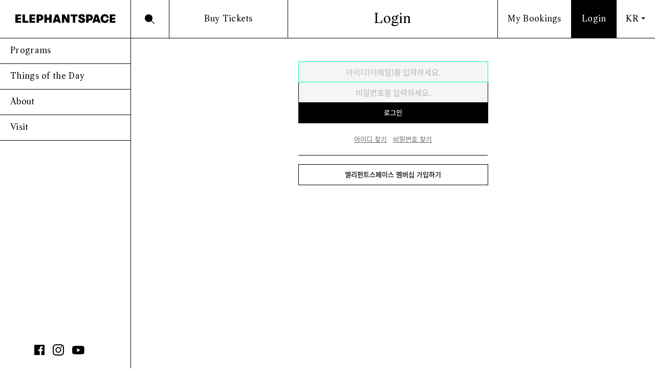

--- FILE ---
content_type: text/html;charset=utf-8
request_url: https://www.elespace.io/auth/page/e/sign/in;jsessionid=3E6538DE5D9ACA3E6A7B53CE72A1EE1D
body_size: 15156
content:



<!DOCTYPE html>
<html lang="ko">
<head>
    
    
    
    
    

    <meta charset="UTF-8">
    
        
        
    <title>Login - 엘리펀트스페이스</title>
        
    
    <meta name="viewport" content="width=device-width, initial-scale=1, shrink-to-fit=no">
    <meta name="description" content="엘리펀트스페이스는 문화예술 아카이브를 함께 만들고, 즐기는 사람 모두를 위한 플랫폼입니다." />
    <meta name="keywords" content="엘리펀트스페이스, 엘리스페이스, Elephantspace, Elephant Space, Elespace, 홍대, 서교동, 미술, 아카이브" />

    <link rel="canonical" href="https://www.elespace.io/auth/page/e/sign/in;jsessionid=3E6538DE5D9ACA3E6A7B53CE72A1EE1D"/>
    <meta property="og:url" content="https://www.elespace.io/auth/page/e/sign/in;jsessionid=3E6538DE5D9ACA3E6A7B53CE72A1EE1D" />

    <meta property="og:type" content="website" />
    <meta property="og:title" content="엘리펀트스페이스" />
    <meta property="og:description" content="22세기 복합문화공간 엘리펀트스페이스" />
    <meta property="og:image" content="https://www.elespace.io/e/img/ograph.jpg" />

    <link rel="apple-touch-icon" sizes="180x180" href="/e/icn/apple-touch-icon.png">
    <link rel="icon" type="image/png" sizes="32x32" href="/e/icn/favicon-32x32.png">
    <link rel="icon" type="image/png" sizes="16x16" href="/e/icn/favicon-16x16.png">
    <link rel="mask-icon" href="/e/icn/safari-pinned-tab.svg" color="#000000">

    <link rel="stylesheet" href="/e/css/dependencies.css">
    <link rel="stylesheet" href="/e/css/styles.css?v=201904300000xxx">

    <script src="/e/js/jquery-3.2.1.min.js"></script>
    <script src="/e/js/dependencies.js"></script>
    
    <link rel="stylesheet" href="/module/_/e/css/core.css?v=201904300000" />
    <script type="text/javascript" src="/module/_/js/string.js?v=201904300000"></script>
    <script type="text/javascript" src="/module/_/js/core.js?v=201904300000"></script>
    <script type="text/javascript" src="/package/money/accounting.js?v=201904300000"></script>
    <script type="text/javascript" src="/package/money/currency.js?v=201904300000"></script>
    <script type="text/javascript" src="/module/_/e/js/ui.js?v=201904300000"></script>
    <script type="text/javascript">
// <![CDATA[
    c.context = '/auth';
    c.contextAuth = '/auth';
    c.contextPay = '/pay';
    c.contextSite = '/site';
    c.contextWiki = '/wiki';
    c.contextHtml = '';
// ]]>
    </script>

    <script src="/module/auth/e/sign/in.js?v=201904300000"></script>
</head>
<body>

    <div id="wrapper" class="page_login is-loading">
        



        
        
            
            
            
            
            
            
            
            
            
            
            
            
            
            
            
            
            
            
            
        
        
        <div class="mobile_navtop_grp">
            <div class="mob_menu_bg"></div>
            <div class="mobile_menu_trigger">
              <div class="three_line_grp">
                <div class="hamburger" id="hamburger-1">
                  <span class="line"></span>
                  <span class="line"></span>
                  <span class="line"></span>
                </div>
              </div>
            </div>

            <section id="main-logo">
                <a href="/site/page/e/index/elespace">
                    <div class="logo_container">
                        <img class="hide_logo" src="/e/img/main_logo.svg"> 
                    </div>
                </a>
            </section>

            <div class="btn_nav-top btn_user-login">
                
                    
                        <a href="/auth/page/e/sign/in" class="active">Login</a>
                    
                    
                
            </div>

            <div class="header_nav-top">
                <a href="/auth/page/e/sign/in;jsessionid=3E6538DE5D9ACA3E6A7B53CE72A1EE1D"><h2>Login</h2></a>
            </div>
        </div><!--/.mobile_navtop_grp-->

        <section id="nav-left">
            <div class="inner inner_nav-left">
                <ul>
                    <li><a href="/pay/page/e/program/list">Programs</a></li>
                    <li><a href="/wiki/page/e/things/list" class="">Things of the Day</a></li>
                    <!-- li><a href="/wiki/page/e/pager/list" class="">Paper</a></li -->
                    <li><a href="/site/page/e/intro/elespace001" class="">About</a></li>
                    <li><a href="/site/page/e/road/elespace001" class="">Visit</a></li>
                </ul>

                <div class="mobile-menu_footer">
                    <div class="btn_user-bookings">
                        
                            
                                <a href="/pay/page/e/ticketing/member/list" class="">My Bookings</a>
                            
                            
                        
                    </div>
                
                    
                    <div class="mobile_select-language">
                        <span class="lang_kr active">KR</span>
                        <!-- span class="lang_en">EN</span -->
                    </div>
                </div>

                <div class="nav-search">
                    <img class="icn icn_inline icn_search" src="/e/img/icn_search.svg">
                    <input placeholder="Search" id="input_nav-search">
                </div>

                <div class="nav-social">
                    <div class="social-single social_fb">
                        <a href="https://www.facebook.com/elephs/" target="_blank"><img src="/e/img/icn_fb.svg"></a>
                    </div>
                    <div class="social-single social_ig">
                        <a href="https://www.instagram.com/elephantspace_/" target="_blank"><img src="/e/img/icn_ig.svg"></a>
                    </div>
                    <div class="social-single social_yt">
                        <a href="https://www.youtube.com/channel/UCZycfzAZVENHFnlcdzeBC9A" target="_blank"><img src="/e/img/icn_yt.svg"></a>
                    </div>
                </div>
            </div>
        </section><!--/#nav-left-->

        <section id="nav-top">
            <div class="inner inner_nav-top">

                <div class="search-overlay">
                    <div class="inner inner_search-overlay">
                        <input id="input_search-overlay" placeholder="검색어를 입력하세요">
                        <div class="close_search-overlay">
                            <img class="icn_absolute icn_absolute-center" src="/e/img/icn_close.svg">
                        </div>
                    </div>
                </div>

                <div class="nav-top_section1">
                    <div class="btn_nav-top btn_nav-top_square btn-search">
                        <img class="icn icn_absolute icn_absolute-center icn_search hide_ie" src="/e/img/icn_search.svg">
                        <img class="icn icn_absolute icn_absolute-center icn_search ie_only" src="/e/img/icn_search_w.png">
                    </div>
                    <div class="btn_nav-top btn_buy-tickets">
                        <a href="/pay/page/e/ticketing/member/program" class="">Buy Tickets</a>
                    </div>
                </div>

                <div class="header_nav-top">
                    <a href="/auth/page/e/sign/in;jsessionid=3E6538DE5D9ACA3E6A7B53CE72A1EE1D"><h2>Login</h2></a>
                </div>

                <div class="nav-top_section3">
                    <div class="btn_nav-top btn_user-bookings">
                        
                            
                                <a href="/pay/page/e/ticketing/member/list" class="">My Bookings</a>
                            
                            
                        
                    </div>

                    <div class="btn_nav-top btn_user-login">
                        
                            
                                <a href="/auth/page/e/sign/in" class="active">Login</a>
                            
                            
                        
                    </div>

                    <div class="btn_nav-top btn_nav-top_square select_language dropdown_grp">
                        <select class="custom_select custom_select_nav" id="select_language">
                            <option value="lang_kr">KR</option>
                            <!-- option value="lang_en">EN</option -->
                        </select> 
                    </div>
                </div>

            </div>
        </section><!--/#nav-top-->

        <section id="content-main">
            <section class="content-normal">
                <div class="inner inner_content-normal">
                    <div class="wrap_370">
                        <div class="form-wrap form_login">
                            <form id="login_form">
                                <input id="signin-username" class="signin-input" data-name="아이디(이메일)" type="text" placeholder="아이디(이메일)를 입력하세요." value="">
                                <input id="signin-password" class="signin-input" data-name="비밀번호" type="password" placeholder="비밀번호를 입력하세요." value="">
                                <div class="btn_block btn"><a id="signin-action" href="#signin">로그인</a></div>
                                <span class="login_error_message fadeout" id="signin-errors"></span>
                            </form>
                            <input type="hidden" id="returnURI" value=""/>
                            <div class="form_row row_inline row_footnote row_find-id-pw">
                                <span id="signin-find-id"><a href="/auth/page/e/sign/find/id;jsessionid=CAB9B0D4BF20E144AC5835ACC26CD465">아이디 찾기</a></span>
                                <span id="signin-find-pw"><a href="/auth/page/e/sign/find/password;jsessionid=CAB9B0D4BF20E144AC5835ACC26CD465">비밀번호 찾기</a></span>
                            </div>
                            <div class="form_row">
                                <a href="/auth/page/e/sign/up;jsessionid=CAB9B0D4BF20E144AC5835ACC26CD465">
                                <div class="btn_block btn_white btn">엘리펀트스페이스 멤버십 가입하기</div>
                                </a>
                                
                            </div>
                        </div><!--/.form-wrap-->
                    </div><!--/.wrap_370-->
                </div><!--/.inner_content-normal-->
            </section><!--/#content-home-->

            

            <footer class="footer">
                <div class="footer_row footer_row-1">
                    <div class="footer_btn footer_btn-top">
                        <a href="#"><img class="icn icn_inline icn_arrow-top" src="/e/img/icn_arrow-top.svg"> Top</a>
                    </div>
                </div>
                <div class="footer_row footer_row-2">
                    <div class="footer_btn footer_btn-pop-toc footer_pop_trigger" data-href="pop-toc">
                        이용약관
                    </div>
                    <div class="footer_btn footer_btn-copyright">
                        © 2024 Elephantspace
                    </div>
                    <div class="footer_btn footer_btn-pop-privacy footer_pop_trigger" data-href="pop-privacy">
                        개인정보처리방침
                    </div>
                </div>

                <div class="footer_row footer_row-3">
                    <div class="footer_cell footer_cell1">
                        <span>
                        상호명: 주식회사 레벨나인<br>
                        주소: 서울시 용산구 한남대로 27길 12
                        </span>
                    </div>
                    <div class="footer_cell footer_cell2">
                        <span>
                            대표자: 김선혁<br>
                            개인정보책임자: 최경훈
                        </span>
                    </div>
                    <div class="footer_cell footer_cell3">
                        <span>
                            대표전화: +82-02-332-4594<br>
                            이메일: <a href="mailto:info.elespace@gmail.com">info.elespace@gmail.com</a>
                        </span>
                    </div>
                    <div class="footer_cell footer_cell4">
                        <span>
                        사업자등록번호: 186-88-00277<br>
                        통신판매업신고: 2018-서울마포-1078
                        </span>
                    </div>
                    <div class="footer_cell footer_cell5">
                        <div class="btn btn_white">
                            <a href="http://www.ftc.go.kr/www/bizCommList.do?key=232" target="_blank">사업자정보확인</a>
                        </div>
                    </div>
                </div>
            </footer>
            
    <div class="popup_grp">
        <div class="popup_info" id="pop-toc">
            <div class="popup_bg"></div>
            <div class="popup_wrap">
                <div class="popup_header">
                    <h3>이용약관</h3>
                    <div class="popup_close"><img src="/e/img/icn_close.svg"></div>
                </div>
                <div class="popup_content">
                    <span>
                        <h4>제1장 총칙</h4><br /><br /><h5>제1조 (목적)</h5><br />이 약관은 주식회사 레벨나인(이하 ‘회사’라 합니다.)이 운영하는 엘리펀트스페이스(이하 ‘엘리펀트’라 합니다.)의 웹사이트(이하 ‘웹사이트’라 합니다.)와 스마트폰 및 이동통신기기를 통해 제공되는 모바일 어플리케이션(이하 ‘어플리케이션’이라 합니다.)을 통해 제공하는 모든 서비스(이하 ‘서비스’라 합니다.)와 관련하여, 이 약관에 동의하고 서비스를 이용하는 회원간의 권리와 의무, 책임사항 및 회원의 서비스 이용절차에 관한 사항 등을 규정함을 목표로 합니다.<br /><br /><h5>제2조 (약관의 효력과 변경)</h5><br />1. 귀하가 본 약관 내용에 동의하는 경우, 웹사이트, 어플리케이션의 서비스 제공 행위 및 귀하의 서비스 사용 행위에 본 약관이 우선적으로 적용됩니다.<br />2. 회사는 본 약관을 사전 고지 없이 변경할 수 있고, 변경된 약관은 웹사이트 어플리케이션 내에 공지하거나 이메일을 통해 회원에게 공지하며, 공지와 동시에 그 효력이 발생됩니다. 이용자가 변경된 약관에 동의하지 않는 경우, 이용자는 본인의 회원등록을 취소(회원탈퇴)할 수 있으며 계속 사용의 경우는 약관 변경에 대한 동의로 간주됩니다.<br /><br /><h5>제3조 (약관 외 준칙)</h5><br />본 약관에 명시되지 않은 사항은 개인정보보호법, 전기통신기본법, 전기통신사업법 등 기타 관련 법령의 규정에 의합니다.<br /><br /><h5>제4조 (용어의 정리)</h5><br />본 약관에서 사용하는 용어의 정의는 다음과 같습니다.<br />1. 이용자: 본 약관에 따라 웹사이트, 어플리케이션이 제공하는 서비스를 받는 자<br />2. 가입: 웹사이트, 어플리케이션이 제공하는 신청서 양식에 해당 정보를 기입하고, 본 약관에 동의하여 서비스 이용계약을 완료시키는 행위<br />3. 회원: 회사에 개인 정보를 제공하여 회원 등록을 한 자로서 웹사이트, 어플리케이션이 제공하는 서비스를 이용할 수 있는 자<br />4. 비회원: 회원에 가입하지 않고 서비스를 이용하는 자<br />5. 아이디: 회원 가입시 제출한 이메일<br />6. 비밀번호: 이용자가 회원 아이디(ID)가 일치하는지를 확인하고 통신상의 자신의 비밀보호를 위하여 이용자 자신이 선정한 문자와 숫자의 조합<br />7. 탈퇴: 회원이 이용계약을 종료시키는 행위<br />8. 예매: 회원, 또는 비회원이 엘리펀트에서 제공하는 공연, 전시, 강연 등의 프로그램 티켓을 웹사이트, 어플리케이션을 통해 결제하는 행위<br />9. 구매: 프로그램 관련 상품, 서적, 작품 등 회원, 또는 비회원이 웹사이트, 어플리케이션에서 판매하는 유형의 재화에 대해 결제하는 행위<br /><br /><br /><h4>제2장 서비스 제공 및 이용</h4><br /><br /><h5>제5조 (이용계약의 성립)</h5><br />1. 이용계약은 이용자가 온라인으로 사이트, 어플리케이션에서 제공하는 소정의 가입신청양식에서 요구하는 사항을 기록하여 가입을 완료하는 것으로 성립됩니다.<br />2. 회사는 다음 각 호에 해당하는 이용계약에 대하여는 가입을 취소할 수 있습니다.<br /><em>가. 다른 사람의 명의를 사용하여 신청하였을 때</em><br /><em>나. 이용계약 신청서의 내용을 허위로 기재하였거나 신청하였을 때</em><br /><em>다. 다른 사람의 웹사이트, 어플리케이션 이용을 방해하거나 그 정보를 도용하는 등의 행위를 하였을 때</em><br /><em>라. 웹사이트, 어플리케이션을 이용하여 법령과 본 약관이 금지하는 행위를 하는 경우</em><br /><em>마. 기타 사이트가 정한 이용신청요건이 미비되었을 때</em><br />3. 회사는 다음 각 호에 해당하는 경우 그 사유가 해소될 때까지 이용계약 성립을 유보할 수 있습니다.<br /><em>가. 서비스 관련 제반용량이 부족한 경우</em><br /><em>나. 기술상 장애 사유가 있는 경우</em><br /><br /><h5>제6조 (회원정보 사용에 대한 동의)</h5><br />1. 회원의 개인정보는 개인정보 보호법에 의해 보호됩니다.<br />2. 사이트의 회원 정보는 다음과 같이 사용, 관리, 보호됩니다.<br /><em>가. 개인정보의 사용: 회사는 서비스 제공과 관련해서 수집된 회원의 신상정보를 본인의 승낙 없이 제3자에게 누설, 배포하지 않습니다. 단, 전기통신기본법 등 법률의 규정에 의해 국가기관의 요구가 있는 경우, 범죄에 대한 수사상의 목적이 있거나 정보통신윤리위원회의 요청이 있는 경우 또는 기타 관계법령에서 정한 절차에 따른 요청이 있는 경우, 회원이 웹사이트, 어플리케이션에 제공한 개인정보 스스로 공개한 경우에는 그러지 않습니다.</em><br /><em>나. 개인정보의 관리: 회원은 개인정보의 보호 및 관리를 위하여 서비스의 개인정보관리에서 수시로 귀하의 개인정보를 수정・삭제 할 수 있습니다.</em><br /><em>다. 개인정보의 보호: 회원의 개인정보는 오직 회원만이 열람・수정・삭제 할 수 있으며, 이는 전적으로 회원의 아이디(ID)와 비밀번호에 의해 관리되고 있습니다. 따라서 타인에게 본인의 아이디(ID)와 비밀번호는 알려주어서는 안 되며, 작업 종료 시에는 반드시 로그아웃하고, 웹브라우저와 어플리케이션의 창을 닫아야 합니다.</em><br />3. 회원이 본 약관에 따라 이용신청을 하는 것은, 회사가 신청서에 기재된 회원정보를 수집, 이용하는 것에 동의하는 것으로 간주됩니다.<br /><br /><h5>제7조 (회원의 유형)</h5><br />서비스 이용의 범위 등에 따라 회원의 유형은 다음과 같습니다. 단, 회원 유형의 명칭 및 이용의 범위 등은 서비스 제공 내용에 따라 변경될 수 있습니다.<br />1. 일반 회원: 웹사이트, 어플리케이션이 회원에게 기본적으로 제공하는 서비스를 이용하는 회원<br />2. 멤버십 회원: 내부 규정에 따라 일반 회원과 차등의 서비스를 제공받는 회원<br />3. 에디터 회원: 웹사이트, 어플리케이션에서 제공하는 에디터 기능을 통해 게시물을 작성 및 편집할 수 있는 권한을 가진 회원<br />4. 기타 회원: 회사가 기타 별도의 서비스 제공이 필요하다고 판단하는 회원<br /><br /><h5>제8조 (이용자의 정보 보안)</h5><br />1. 가입 이용자가 웹사이트, 어플리케이션의 서비스 가입 절차를 완료하는 순간부터 회원은 입력한 정보의 비밀을 유지할 책임이 있으며, 회원의 아이디(ID)와 비밀번호를 사용하여 발생하는 모든 결과에 대한 책임은 회원 본인에게 있습니다.<br />2. 아이디(ID)와 비밀번호에 관한 모든 관리의 책임은 회원에게 있으며, 회원의 아이디(ID)나 비밀번호가 부정하게 사용되었다는 사실을 발견한 경우에는 즉시 웹사이트, 어플리케이션에 기재된 이메일로 신고하여야 합니다. 신고를 하지 않음으로 인한 모든 책임은 회원 본인에게 있습니다.<br />3. 이용자는 웹사이트, 어플리케이션 서비스의 사용 종료 시마다 정확히 접속을 종료해야 하며, 정확히 종료하지 아니함으로써 제3자가 귀하에 관한 정보를 이용하게 되는 등의 결과로 인해 발생하는 손해 및 손실에 대하여 회사는 책임을 부담하지 아니합니다. <br /><br /><h5>제9조 (서비스의 이용)</h5><br />1. 서비스 이용은 회사의 업무상 또는 기술상 특별한 지장이 없는 한 연중무휴, 1일 24시간을 원칙으로 합니다.<br />2. 이용시간은 정기점검 등의 필요로 인하여 회사가 정한 날 또는 시간은 예외로 합니다.<br /><br /><h5>제10조 (회원의 게시물)</h5><br />회사는 회원이 게시하거나 등록하는 서비스의 내용물이 다음 각 항에 해당 한다고 판단되는 경우에 사전통지 없이 삭제할 수 있습니다.<br />1. 다른 회원 또는 제3자를 비방하거나 중상모략으로 명예를 손상시키는 경우<br />2. 공공질서 및 미풍양속에 위반되는 경우<br />3. 회사 및 엘리펀트 또는 제3자의 저작권 등 기타 권리를 침해하는 경우<br />4. 회사에서 규정한 게시 기간을 초과한 경우<br />5. 상업적인 내용 또는 허위로 기재한 게시물의 경우<br />6. 동일한 내용을 반복적으로 게시한 경우<br />7. 기타 관계법령에 위배된다고 판단되는 경우<br /><br /><h5>제11조 (게시물의 저작권)</h5><br />회원은 서비스를 이용하여 얻은 정보를 가공, 판매하는 등 서비스에 게재된 자료를 상업적으로 사용해서는 아니됩니다.<br /><br /><h5>제12조 (회원에 대한 통지)</h5><br />회사는 회원이 게시하거나 등록하는 서비스의 내용물이 다음 각 항에 해당 한다고 판단되는 경우에 사전통지 없이 삭제할 수 있습니다.<br />1. 회원에 대한 통지를 하는 경우, 사이트에 제출한 전자우편 및 서신으로 할 수 있습니다.<br />2. 회사는 불특정다수 회원에 대한 통지의 경우 1주일 이상 사이트에 게시함으로써 개별 통지에 갈음할 수 있습니다.<br /><br /><br /><h4>제3장 회원탈퇴 및 자격상실</h4><br /><br /><h5>제13조 (회원탈퇴)</h5><br />1. 회원은 언제든지 웹사이트, 어플리케이션을 통하여 이용계약해지 신청(회원탈퇴)을 할 수 있으며, 회사는 관련법 등이 정하는 바에 따라 이를 즉시 처리하여야 합니다.<br />2. 회원이 계약을 해지하는 경우, 회원이 작성한 게시물 중 본인 계정에 등록된 게시물 일체는 삭제되며, 로그인이 필요한 서비스는 더 이상 이용할 수 없게 됩니다. (예: 마이페이지, 예매, 게시판 글쓰기 등)<br />3. 단, 사이트의 에디터로 등록된 회원의 게시물 또는 문의사항 등의 경우에는 삭제되지 않습니다.<br />4. 회원탈퇴시 동일 아이디(이메일 주소)로 30일 동안 재가입은 불가능하며, 이후에는 재가입이 가능합니다. 단, 정상적인 서비스 이용으로 볼 수 없는 다량의 계정 생성 및 서비스 가입/탈퇴, 반복적 유사 활동을 할 시에는 재가입을 제한할 수 있습니다.<br /><br /><h5>제14조 (회원자격 상실)</h5><br />회원이 다음 각 호의 사유에 해당하는 경우 회사는 회원자격을 제한하거나 정지시킬 수 있습니다.<br />1. 가입 신청 시 허위 내용을 등록한 경우<br />2. 범죄 행위와 관련된 경우<br />3. 다른 사람의 아이디(ID) 및 비밀번호를 도용한 경우<br />4. 서비스 운영을 고의로 방해한 경우<br />5. 공공질서 및 미풍양속에 저해되는 내용을 고의로 유포시킨 경우<br />6. 다른 사람의 명예를 손상시키거나 불이익을 주는 경우<br />7. 웹사이트 및 어플리케이션, 회원, 제3자의 지적재산권을 침해하고 시정을 거부하는 경우<br /><br /><br /><h4>제4장 구매계약 및 대금 결제</h4><br /><br /><h5>제15조 (구매신청)</h5><br />이용자는 회사에서 다음 또는 이와 유사한 방법에 의하여 구매를 신청하며, 회사는 이용자가 구매신청을 함에 있어서 다음의 각 내용을 알기 쉽게 제공하여야 합니다.<br />1. 재화 등의 검색 및 선택<br />2. 성명, 주소, 휴대폰, 이메일 주소 등의 입력<br />3. 약관내용, 청약 철회권이 제한되는 서비스, 배송료 등의 비용부담과 관련한 내용에 대한 확인<br />4. 유무형의 재화 등의 구매신청 및 이에 관한 확인 또는 회사의 확인에 대한 동의<br />5. 결제 방법의 선택<br /><br /><h5>제16조 (구매계약의 성립)</h5><br />1. 회사는 제15조와 같은 구매신청에 대하여 다음 각 호에 해당하면 승낙하지 않을 수 없습니다. 다만, 미성년자와 계약을 체결하는 경우에는 법정대리인의 동의를 얻지 못하면 미성년자 본인 또는 법정대리인이 취소할 수 있다는 내용을 고지하여야 합니다.<br /><em>가. 신청 내용에 허위, 기재누락, 오기가 있는 경우</em><br /><em>나. 미성년자가 담배, 주류 등 청소년보호법에서 금지하는 상품 및 용역을 구매하는 경우</em><br /><em>다. 기타 구매신청을 승낙하는 것이 회사 기술상 현저히 지장이 있다고 판단하는 경우</em><br /><em>라. 기타 제반 법령 및 정부의 가이드라인에 위반하는 경우</em><br />2. 회사의 승낙이 제18조 제1항의 수신확인통지형태로 이용자에게 도달한 시점에 구매계약이 성립한 것으로 봅니다.<br />3. 회사의 승낙의 의사표시에는 이용자의 구매 신청에 대한 확인 및 판매가능 여부, 구매신청의 정정 취소 등에 관한 정보 등을 포함하여야 합니다.<br /><br /><h5>제17조 (지급방법)</h5><br />1. 회사에서 구매한 상품 또는 용역에 대한 대금지급방법은 다음 각 호의 방법 중 가용한 방법으로 할 수 있습니다. 단, 회사는 이용자의 지급방법에 대하여 재화 등의 대금에 어떠한 명목의 수수료도 추가하여 징수할 수 없습니다.<br /><em>가. 신용카드</em><br /><em>나. 실시간계좌이체</em><br /><em>다. 무통장입금(가상계좌입금)</em><br /><em>라. 전자 화폐에 의한 결제</em><br /><em>마. 마일리지 등 회사가 지급한 포인트에 의한 결제</em><br /><em>바. 회사와 계약을 맺었거나 회사가 인정한 상품권에 의한 결제</em><br /><em>사. 기타 전자적 지급 방법에 의한 대금 지급 등</em><br />2. 구매대금의 결제와 관련하여 이용자가 입력한 정보 및 그와 관련된 책임은 이용자에게 있으며, 재화 또는 용역의 청약 후 합리적인 일정 기간 내에 결제가 이루어지지 않는 경우 회사는 이에 해당주문을 취소할 수 있습니다.<br />3. 회사는 구매자의 결제수단에 대하여 정당한 사용권한 보유여부를 확인할 수 있으며 필요한 경우 해당 거래진행의 정지 및 소명자료의 제출을 요청할 수 있습니다.<br /><br /><h5>제18조 (수신확인통지・구매신청 변경 및 취소)</h5><br />1. 회사는 이용자의 구매신청이 있는 경우 이용자에게 수신확인통지를 합니다.<br />2. 수신확인 통지를 받은 이용자는 의사표시의 불일치 등이 있는 경우에는 수신확인통지를 받을 후 즉시 구매신청 변경 및 취소를 요청할 수 있고, 회사는 배송 전 또는 명시된 예매 취소 가능 기한 이전에 이용자의 요청이 있는 경우에는 지체 없이 그 요청에 따라 처리하여야 합니다.<br />3. 수신확인 통지를 받은 이용자가 대금을 지불한 경우에는 제21조의 청약철회 등에 관한 규정에 따릅니다.<br /><br /><h5>제19조 (재화 등의 공급)</h5><br />1. 회사는 이용자와 재화 등의 공급시기에 관하여 별도의 약정이 없는 이상, 청약을 한 날로부터 7일 이내에 재화 등을 배송할 수 있도록 필요한 조치를 취합니다. 단, 프로그램 예매의 경우 이메일과 문자 서비스를 통해 바로 제공하며 이때 회사는 이용자가 재화 등의 공급 절차 및 진행 사항을 확인 할 수 있도록 적절한 조치를 합니다.<br />2. 공휴일 및 기타 휴무일 또는 천재지변 등의 불가항력적 사유가 발생하는 경우 그 해당기한은 배송소요기간에서 제외합니다.<br /><br /><h5>제20조 (환급)</h5><br />회사는 이용자가 구매 신청한 재화 등이 품절, 매진 등의 사유로 인도 또는 제공을 할 수 없을 때에는 지체 없이 그 사유를 이용자에게 통지하고 사전에 재화 등의 대금을 받은 경우에는 대금을 받은 날로부터 5영업일 이내에 환급하거나 환급에 필요한 조치를 취합니다.<br /><br /><h5>제21조 (청약철회 등)</h5><br />1. 유형 재화 거래의 경우 회사와 재화 등의 구매에 관한 계약을 체결한 이용자는 수신확인의 통지를 받은 날로부터 7일 이내에 청약의 철회를 할 수 있습니다. 다만, 통지를 받은 때보다 공급이 늦게 이루어진 경우에는 재화 등의 공급을 받은 날로부터 7일 이내에 청약 철회를 할 수 있습니다.<br />2. 티켓 예매의 경우 명시된 예매 취소 가능 기한 이전에 청약 철회를 할 수 있습니다.<br />3. 이용자는 유형 재화 거래시 재화 등을 배송받은 경우 다음 각호에 해당하는 경우에는 반품 및 교환을 할 수 없습니다.<br /><em>가. 이용자의 사용 또는 일부 소비에 의하여 재화 등의 가치가 현저히 감소한 경우</em><br /><em>나. 시간의 경과에 의하여 재판매가 곤란할 정도로 재화 등의 가치가 현저히 감소한 경우</em><br /><em>다. 같은 성능을 지닌 재화 등으로 복제가 가능한 경우 그 원본인 재화 등의 포장을 훼손한 경우</em><br /><em>라. 그 밖에 거래의 안전을 위하여 대통령령이 정하는 경우</em><br />4. 제2항, 제3항 제2호 내지 제4호의 경우에는 회사가 사전에 청약 철회 등이 제한되는 사실을 소비자가 쉽게 알 수 있는 곳에 명기하거나 시용 상품을 제공하는 등의 조치를 하지 않았다면 이용자의 청약 철회 등이 제한되지 않습니다.<br />5. 이용자는 제1항 및 제2항, 제3항의 규정에도 불구하고 재화 등의 내용이 표시, 광고 내용과 다르거나 계약 내용과 다르게 이행된 때에는 당해 재화 등을 공급받은 날부터 3개월 이내, 그 사실을 안 날 또는 알 수 있었던 날로부터 30일 이내에 청약 철회 등을 할 수 있습니다.<br /><br /><h5>제22조 (청약철회 등의 효과)</h5><br />1. 회사는 이용자로부터 재화 등을 반환 받은 경우 5영업일 이내에 이미 지급받은 재화 등의 대금을 환급 합니다. 이 경우 회사가 이용자에게 재화 등의 환급을 지연한 때에는 그 지연 기간에 대하여 공정거래위원회가 정하여 고시하는 지연 이자율을 곱하여 산정한 지연 이자를 지급합니다.<br />2. 회사는 위 대금을 환급함에 있어서 구매자가 신용카드 또는 전자금융거래법 등이 정하는 결제수단으로 재화 등의 대금을 지급한 때에는 지체 없이 당해 결제수단을 제공한 사업자로 하여금 재화 등의 대금의 청구를 정지 또는 취소하도록 요청할 수 있습니다.<br />3. 청약철회 등의 경우 공급받은 재화 등의 반환에 필요한 비용은 이용자가 부담합니다. 회사는 이용자에게 청약철회 등을 이유로 위약금 또는 손해배상을 청구하지 않습니다. 다만 재화 등의 내용이 표시 광고 내용과 다르거나 계약내용과 다르게 이행되어 청약철회 등을 하는 경우 재화 등의 반환에 필요한 비용은 회사가 부담합니다.<br />4. 이용자가 재화 등을 제공받을 때 발송비를 부담한 경우에 회사는 청약철회시 그 비용을 누가 부담하는지를 이용자가 알기 쉽도록 명확하게 표시합니다.<br /><br /><br /><h4>제5장 예매서비스 및 취소</h4><br /><br /><h5>제23조 (예매서비스 제공)</h5><br />1. 웹사이트, 어플리케이션를 통해 프로그램의 예매서비스를 제공하며, 예매가능 기간은 회원이 사용하는 예매서비스의 선택에 따라 다를 수 있습니다. 이는 웹사이트, 어플리케이션 이용안내에 명시된 내용을 따릅니다. 예매 서비스 정책의 변경은 정책 변경 내용을 이메일, 팝업창으로 공지함으로 효력을 발휘 합니다.<br />2. 회사는 회원이 이용한 예매서비스에 대한 내역을 각 회원들의 마이페이지에 명시하며, 비회원의 경우 나의티켓을 통해 예매내역을 명시합니다.<br /><br /><h5>제24조 (예매수수료)</h5><br />회사는 제공하는 예매 서비스에 대해 예매 수수료를 부과하지 않습니다. 예매 수수료 정책은 회원에게 통지 후 변경될 수 있습니다.<br /><br /><h5>제25조 (예매표에 대한 취소, 환불)</h5><br />1. 예매표의 취소, 환불의 신청은 웹사이트, 어플리케이션을 통하여 가능합니다. <br />2. 취소로 인한 환불 규정은 다음과 같습니다. 단, 기획사 및 주최사에 따라 상이할 수 있습니다.<br /><em>가. 관람일 1일전: 100% 환불</em><br /><em>나. 관람 당일, 관람일 이후: 취소 및 환불 불가</em><br /><em>다. 공연 또는 행사가 취소된 경우: 100% 환불</em><br />3. 예매 취소 시점과 해당 PG사의 환불 처리기준에 따라 취소금액의 환급 방법과 환급일은 다소 차이가 있을 수 있으며, 사용한 신용 카드의 환불에 관한 사항은 신용카드회사에 직접 문의해주시기 바랍니다.<br />4. 부분취소(인원 변경, 대수 조정 등)는 불가능 합니다. 전체 예매내역 취소 후에 다시 예매하셔야 합니다.<br /><br /><h4>제6장 기타</h4><br /><br /><h5>제26조 (소유권 및 게시물 이용 제한)</h5><br />1. 회사가 제공하는 서비스, 그에 필요한 소프트웨어, 이미지, 마크, 로고, 디자인, 서비스 명칭, 정보 및 상표 등과 관련된 지적재산권 및 기타 권리는 회사에게 소유권이 있습니다.<br />2. 이용자는 회사가 명시적으로 승인한 경우를 제외하고는 전항의 소정의 각 재산에 대한 전부 또는 일부의 수정, 대여, 대출, 판매, 배포, 제작, 양도, 재라이센스, 담보권 설정 행위, 상업적 이용 행위를 할 수 없으며, 제3자로 하여금 이와 같은 행위를 하도록 허락할 수 없습니다.<br />3. 회사는 회원이 서비스 내에 게시한 게시물(회원간 전달 포함)이 다음 각 호에 해당한다고 판단되는 경우 사전통지 없이 삭제, 변경할 수 있으며, 이에 대해 회사는 어떠한 책임도지지 않습니다.<br /><em>가. 스팸(spam)성 게시물 및 상업성 게시물 (예: 행운의 편지, 특정사이트 광고 등)</em><br /><em>나. 타인을 비방할 목적으로 허위 사실을 유포하여 타인의 명예를 훼손하는 글</em><br /><em>다. 동의 없는 타인의 신상 공개, 제3자의 저작권 권리를 침해하는 내용, 기타 게시판 주제와 다른 내용의 게시물</em><br /><em>라. 기타 관계 법령 및 회사의 지침 등에 위반된다고 판단되는 경우</em><br /><br /><h5>제27조 (양도금지)</h5><br />회원이 서비스의 이용권한을 타인에게 양도, 증여할 수 없으며, 이를 담보로 제공할 수 없습니다.<br /><br /><h5>제28조 (손해배상)</h5><br />웹사이트, 어플리케이션에서 무료로 제공되는 서비스와 관련하여 회원에게 어떠한 손해가 발생하더라도 회사가 고의로 행한 범죄행위를 제외하고 이에 대하여 책임을 부담하지 아니합니다.<br /><br /><h5>제29조 (면책조항)</h5><br />1. 회사는 서비스에 표출된 어떠한 의견이나 정보에 대해 확신이나 대표할 의무가 없으며, 회원이나 제3자에 의해 표출된 의견을 승인하거나 반대하거나 수정하지 않습니다. 회사는 어떠한 경우라도 회원이 서비스에 담긴 정보에 의존해 잃은 이득이나 입은 해에 대해 책임이 없습니다.<br />2. 회사는 회원간 또는 제3자간에 서비스를 매개로 하여 물품거래 혹은 금전적 거래 등과 관련하여 어떠한 책임도 부담하지 아니하고, 회원이 서비스의 이용과 관련하여 기대하는 이익에 관하여 책임을 부담하지 않습니다.<br /><br /><h5>제30조 (사이트의 연결)</h5><br />1. 타 사이트에 하이퍼링크(하이퍼링크의 대상에는 문자, 그림 및 동화상 등이 포함됨) 방식 등에 의해 연결시킬 수 없습니다.<br />2. 회사는 이용자가 해당 연결사이트와 독자적으로 상품 또는 용역을 거래한 행위에 대해서는 아무런 책임을 부담하지 않습니다.<br /><br /><h5>제31조 (정보의 제공 및 광고의 게재)</h5><br />1. 회사는 서비스를 운영함에 있어 각종 정보를 서비스 화면에 게재하거나 이메일 및 서신 우편 등의 방법으로 회원에게 제공할 수 있습니다.<br />2. 회사는 서비스의 운영과 관련하여 홈페이지, 서비스화면, SMS, 이메일 등에 광고 등을 게재할 수 있습니다.<br />3. 이용자가 서비스상에 게재되어 있는 광고를 이용하거나 서비스를 통한 광고주의 판촉활동에 참여하는 등의 방법으로 교신 또는 거래 하는 것은 전적으로 회원과 광고주가 직접 해결해야 하며, 이와 관련하여 회사는 어떠한 책임도지지 않습니다.<br /><br /><h5>제32조 (관할법원)</h5><br />본 서비스와 관련되는 분쟁에 대한 소송이 제기될 경우, 회사의 소재지를 관할하는 법원을 전속 관할법원으로 합니다.<br /><br /><br /><h4>부 칙</h4><br /><br /><h5>제33조 (부칙)</h5><br />1. 본 약관은 2018년 6월 1일부터 시행합니다.<br />2. 본 약관은 이용자가 회원에 가입함과 동시에 효력이 발생합니다.
                    </span>
                </div>
            </div>
        </div>
        <div class="popup_info" id="pop-privacy">
            <div class="popup_bg"></div>
            <div class="popup_wrap">
                <div class="popup_header">
                    <h3>개인정보처리방침</h3>
                    <div class="popup_close"><img src="/e/img/icn_close.svg"></div>
                </div>
                <div class="popup_content">
                    <span>
                        <h5>제1조 (개인정보의 처리 목적)</h5>
<br>주식회사 레벨나인(이하 ‘회사’라 한다.)은 개인정보를 다음 목적을 위해 처리합니다. 처리한 개인정보는 다음의 목적이외의 용도로는 사용되지 않으며 이용 목적이 변경될 시에는 사전동의를 구할 예정입니다.
<br>1. 서비스 제공: 콘텐츠 제공, 구매 및 요금 결제 등 서비스 제공에 관한 계약의 이행 및 요금정산과 관련한 목적으로 개인정보를 처리합니다.
<br>2. 회원가입 및 관리: 회원제 서비스 이용에 따른 본인확인, 개인 식별, 가입의사 확인, 분쟁 조정을 위한 기록 보존, 불만처리 등 민원처리, 고지사항 전달 등을 목적으로 개인정보를 처리합니다.
<br>3. 마케팅 및 광고에의 활용: 신규 프로그램 정보 및 콘텐츠 제공, 이벤트 및 광고성 정보 제공 및 참여기회 제공, 연구통계학적특성에 따른 서비스 제공 및 광고 게재, 서비스의 유효성 확인, 접속빈도 파악 또는 회원의 서비스 이용에 대한 통계 등을 목적으로 개인정보를 처리합니다.
<br>
<br><h5>제2조 (처리하는 개인정보의 항목)</h5>
<br>회사가 운영하는 엘리펀트스페이스 웹사이트, 어플리케이션의 회원가입, 각종 서비스 제공을 위해 처리하는 개인정보의 항목 및 수집 방법은 다음과 같습니다.
<br>1. 개인정보 항목: 이름, 이메일, 비밀번호, 연락처(휴대전화번호), 접속 IP 정보
<br>2. 수집방법: 엘리펀트스페이스 웹사이트, 어플리케이션, 서면양식, 전화
<br>
<br><h5>제3조 (개인정보의 처리 및 보유 기간)</h5>
<br>이용자 개인정보를 수집하는 경우 그 보유기간은 회원가입 하신 후 해지(탈퇴)시까지입니다. 또한 해지 시 이용자의 개인정보를 즉시 파기하며 개인정보가 제3자에게 제공된 경우에는 제3자에게도 파기하도록 지시합니다. 단, 다음의 정보에 대하여는 아래의 사유로 명시한 기간 동안 보존합니다.
<br>1. 계약 또는 청약철회 등에 관한 기록
<br><em>가. 보유근거: 전자상거래 등에서의 소비자보호에 관한 법률</em>
<br><em>나. 보유기간: 5년</em>
<br>2. 대금결제 및 재화 등의 공급에 관한 기록
<br><em>가. 보유근거: 전자상거래 등에서의 소비자보호에 관한 법률</em>
<br><em>나. 보유기간: 5년</em>
<br>3. 소비자의 불만 또는 분쟁처리에 관한 기록
<br><em>가. 보유근거: 전자상거래 등에서의 소비자보호에 관한 법률</em>
<br><em>나. 보유기간: 3년</em>
<br>
<br><h5>제4조 (개인정보의 제3자 제공)</h5>
<br>회사는 원칙적으로 이용자의 개인정보를 제1조에서 명시한 범위 내에서 처리하며, 이용자의 사전 동의 없이는 본래의 범위를 초과하여 처리하거나 제3자에게 제공하지 않습니다.
<br>
<br><h5>제5조 (개인정보처리 위탁)</h5>
<br>회사는 원칙적으로 이용자의 동의 없이 해당 개인정보의 처리를 타인에게 위탁하지 않습니다. 다만, 이용자의 동의를 받아 회사가 현재 개인정보 처리를 위탁하는 사항은 다음과 같습니다.
<br>
<br>1. 결제대행 서비스
<br><em>가. 수탁기관명: ㈜케이지이니시스</em>
<br><em>나. 위탁기간: 개인정보 보유 기간</em>
<br>
<br>2. SMS 전송 서비스
<br><em>가. 수탁기관명: 카페24㈜</em>
<br><em>나. 위탁기간: 개인정보 보유 기간</em>
<br>
<br>3. 이메일 전송 서비스
<br><em>가. 수탁기관명: Mailgun Technologies</em>
<br><em>나. 위탁기간: 개인정보 보유 기간</em>
<br>
<br><h5>제6조 (정보주체의 권리, 의무 및 그 행사방법)</h5>
<br>이용자는 개인정보주체로서 다음과 같은 권리를 행사할 수 있습니다.
<br>1. 이용자의 개인정보 조회, 수정 및 가입해지의 요청
<br>2. 개인정보 오류에 대한 정정 및 삭제 요청
<br>3. 개인정보의 조회, 수정 및 탈퇴 요청은 마이페이지에서 로그인 후 직접 가능합니다.
<br>4. 이용자가 개인정보 오류에 대한 정정 및 삭제를 요청한 경우에는 정정 및 삭제를 완료할 때까지 개인정보를 이용 또는 제공하지 않습니다. 이 경우, 잘못된 개인정보를 이용 또는 제공한 경우 지체없이 수정하겠습니다.
<br>5. 회사는 이용자의 요청에 의해 해지 또는 삭제되는 개인정보를 제3조 개인정보의 처리 및 보유 기간에 따라 처리합니다.
<br>
<br><h5>제7조 (개인정보의 파기)</h5>
<br>회사는 원칙적으로 개인정보 처리목적이 달성된 경우에는 지체없이 해당 개인정보를 파기합니다. 파기의 절차, 기한 및 방법은 다음과 같습니다.
<br>1. 파기절차: 이용자가 입력한 정보는 목적 달성 후 별도의 DB에 옮겨져(종이의 경우 별도의 서류) 내부 방침 및 기타 관련 법령에 따라 일정기간 저장된 후 혹은 즉시 파기됩니다. 이 때, DB로 옮겨진 개인정보는 법률에 의한 경우가 아니고서는 다른 목적으로 이용되지 않습니다.
<br>2. 파기기한은 다음과 같습니다.
<br><em>가. 개인정보의 보유기간이 경과된 경우: 보유기간의 종료일로부터 5일 이내</em>
<br><em>나. 개인정보의 처리 목적 달성: 개인정보의 처리가 불필요한 것으로 인정되는 날로부터 5일 이내</em>
<br><em>다. 해당 서비스의 폐지: 개인정보의 처리가 불필요한 것으로 인정되는 날로부터 5일 이내</em>
<br><em>라. 사업의 종료: 개인정보의 처리가 불필요한 것으로 인정되는 날로부터 5일 이내</em>
<br>3. 파기 방법
<br><em>가. 전자적 파일 형태의 정보는 기록을 재생할 수 없는 기술적 방법을 사용합니다.</em>
<br><em>나. 종이에 출력된 개인정보는 분쇄기로 분쇄하거나 소각을 통하여 파기합니다.</em>
<br>
<br><h5>제8조 (개인정보의 안전성 확보 조치)</h5>
<br>회사는 개인정보보호법 제29조에 따라 다음과 같이 안전성 확보에 필요한 기술적/관리적 및 물리적 조치를 하고 있습니다.
<br>1. 개인정보의 암호화: 이용자의 비밀번호는 암호화 되어 저장 및 관리되고 있어, 본인만이 알 수 있으며 중요한 데이터는 파일 및 전송 데이터를 암호화 하는 등 별도 보안기능을 사용하고 있습니다.
<br>2. 개인정보 취급 직원의 최소화 및 교육: 개인정보를 취급하는 직원을 지정하고 담당자에 한정・최소화 하여 개인정보를 관리하는 대책을 시행하고 있습니다.
<br>3. 개인정보처리시스템 접근 제한: 개인정보 처리 데이터베이스시스템에 대한 접근권한의 부여, 변경, 말소를 통해 개인정보에 대한 접근통제를 위하여 필요한 조치를 하고 있으며 여러 정보보호시스템을 이용하여 외부로부터의 무단 접근을 통제하고 있습니다.
<br>4. 해킹 등에 대비한 기술적 대책: 해킹이나 컴퓨터 바이러스 등에 의한 개인정보 유출 및 훼손을 막기 위하여 보안프로그램을 설치하고 주기적인 갱신・점검을 하며, 외부로부터 접근이 통제된 구역에 시스템을 설치하고 기술적/물리적으로 감시 및 차단하고 있습니다.
<br>
<br><h5>제9조 (개인정보 자동수집 장치의 설치, 운영 및 그 거부에 관한 사항)</h5>
<br>회사는 고객의 정보를 수시로 저장하고 찾아내는 ‘쿠키(cookie)’를 설치 운용합니다. 쿠키란 회사의 웹사이트를 운영하는데 이용되는 서버가 고객의 브라우저에 보내는 작은 텍스트 파일로서 고객의 컴퓨터 하드디스크에 저장됩니다.
<br>1. 쿠키 등 사용 목적: 사이트 회원과 비회원의 접속 빈도나 방문 시간 등을 분석, 고객의 취향과 관심분야를 파악 및 자취 추적 고객은 쿠키 설치에 대한 선택권을 가지고 있습니다. 따라서, 고객은 웹브라우저에 옵션을 설정함으로써 모든 쿠키를 허용하거나, 쿠키가 저장될 때마다 확인을 거치거나, 아니면 모든 쿠키의 저장을 거부할 수도 있습니다.
<br>2. 쿠키 설정 거부 방법(익스플로러): 웹 브라우저 상단의 도구 &gt; 인터넷 옵션 &gt; 개인정보
<br>3. 단, 고객께서 쿠키 설치를 거부하였을 경우 서비스 제공에 어려움이 있을 수 있습니다.
<br>
<br><h5>제10조 (개인정보보호 책임자)</h5>
<br>회사는 개인정보를 보호하고 개인정보와 관련한 불만을 처리하기 위하여 아래와 같이 개인정보보호책임자 및 실무담당자를 지정하고 있습니다. (개인정보보호법 제31조 제1항에 따른 개인정보보호 책임자)
<br>1. 담당부서: Solution
<br>2. 성명: 최경훈
<br>3. 전화번호: 070-7856-0007
<br>4. 이메일: shoot@rebel9.co.kr
<br>
<br><h5>제11조 (개인정보 처리방침의 변경)</h5>
<br>이 개인정보처리방침은 시행일로부터 적용되며, 법령 및 방침에 따른 변경내용의 추가, 삭제 및 정정이 있는 경우에는 변경사항의 시행 7일 전부터 이메일 또는 사이트 공지를 통하여 고지할 것입니다.
<br>
<br><h5>제12조 (권익침해 구제방법)</h5>
<br>개인정보주체는 개인정보침해로 인한 구제를 받기 위하여 개인정보분쟁조정위원회, 한국인터넷진흥원, 개인정보침해신고센터 등에 분쟁해결이나 상담 등을 신청할 수 있습니다. 이 밖에 기타 개인정보침해의 신고 및 상담에 대하여는 아래의 기관에 문의하시기를 바랍니다.
<br>1. 개인정보 분쟁조정위원회: 1833-672
<br>2. 개인정보 분쟁조정위원회 : 1833-6972 (www.kopico.go.kr) (국번없이) 118 (privacy.kisa.or.kr)
<br>3. 개인정보 침해신고센터 : (국번없이) 118 (privacy.kisa.or.kr)
<br>4. 대검찰청 사이버범죄수사단 : 02-3480-3571 (cybercid@spo.go.kr)
<br>5. 경찰청 사이버테러대응센터 : 1566-0112 (cyberbureau.police.go.kr)&nbsp;
                    </span>

                </div>
            </div>
        </div>
        <div class="popup_info" id="pop-signup">
            <div class="popup_bg"></div>
            <div class="popup_wrap">
                <div class="popup_header">
                    <h3>개인정보 수집 및 이용에 대한 동의</h3>
                    <div class="popup_close"><img src="/e/img/icn_close.svg"></div>
                </div>
                <div class="popup_content">
                    <span>
                        <h5>제1조 (수집하는 개인정보의 항목)</h5><br />1. 주식회사 레벨나인(이하 ‘회사’)는 엘리펀트스페이스의 회원가입, 원할한 고객상담, 각종 서비스, 결제 등 기본적인 서비스 제공을 위해 최초 회원가입 시 아래와 같은 최소한의 개인 정보를 수집하고 있습니다.<br /><em>가. 이름</em><br /><em>나. 이메일</em><br /><em>다. 비밀번호</em><br /><em>라. 휴대폰</em><br />2. 서비스 이용과정에서 아래와 같은 정보들이 자동으로 생성되어 수집될 수 있습니다.<br /><em>가. 접속 로그</em><br /><em>나. 쿠키</em><br /><em>다. 접속 IP 정보</em><br /><em>라. 결제 기록</em><br /><br /><h5>제2조 (개인정보의 수집 및 이용 목적)</h5><br />1. 회원가입 및 서비스 이용시 본인의 확인<br />2. 엘리펀트스페이스 프로그램 예매, 정기적인 메일발송<br />3. 엘리펀트스페이스 웹사이트, 어플리케이션에서 판매하는 유형 재화에 대한 구매<br />4. 엘리펀트스페이스가 제공하는 프로그램 및 기타 서비스 이용내역에 따른 콘텐츠 추천<br /><br /><h5>제3조 (개인정보의 보유 및 이용기간)</h5><br />엘리펀트스페이스 회원 정보 보유기간은 2년이며, 이용자가 회원 탈퇴를 요청하거나 개인정보의 수집・이용 등에 대한 동의 철회 요청이 있는 경우 해당 개인정보를 즉시 파기합니다.<br /><br /><h5>제4조 (정보주체의 권리)</h5><br />1. 엘리펀트스페이스 회원은 자신의 개인정보 처리와 관련하여 아래와 같은 권리를 가집니다.<br /><em>가. 개인정보의 처리 여부를 확인하고 개인정보에 대하여 열람(사본의 발급을 포함한다. 이하 같다)을 요구할 권리</em><br /><em>나. 개인정보의 처리 정지, 정정・삭제 및 파기를 요구할 권리</em><br /><em>다. 개인정보의 처리로 인하여 발생한 피해를 신속하고 공정한 절차에 따라 구제받을 권리</em><br />2. 권리행사의 방법 및 절차에 대해서는 사이트에 게시된 “개인정보 처리방침”을 참조하여 주시기 바라며, 회사는 정보주체의 권리 보장을 위하여 최선을 다하겠습니다.<br /><br /><h5>제5조 (동의거부권 및 동의 거부에 따른 불이익)</h5><br />가입자는 개인정보 수집・이용에 대하여 거부할 수 있는 권리가 있습니다. 단, 이에 대한 동의를 거부할 경우에는 회원가입이 불가능합니다.
                    </span>
                </div>
            </div>
        </div>
        <div class="popup_info" id="pop-comingsoon">
        	<div class="popup_bg"></div>
        	<div class="popup_wrap">
	        	<div class="popup_header">
	        		<h3>👀</h3>
	        		<div class="popup_close"><img src="/e/img/icn_close.svg"></div>
	        	</div>
	        	<div class="popup_content">
					<span>
						서비스 준비 중입니다.<br>빠른 시일내에 찾아뵙겠습니다!
					</span>
	        	</div>
        	</div>
        </div>
    </div><!--/.popup_grp-->
    
    <div class="cursor"></div>
    <div class="loading_bar"></div>
<script>
    (function(i,s,o,g,r,a,m){i['GoogleAnalyticsObject']=r;i[r]=i[r]||function(){
                (i[r].q=i[r].q||[]).push(arguments)},i[r].l=1*new Date();a=s.createElement(o),
            m=s.getElementsByTagName(o)[0];a.async=1;a.src=g;m.parentNode.insertBefore(a,m)
    })(window,document,'script','https://www.google-analytics.com/analytics.js','ga');

    ga('create', 'UA-96975801-1', 'auto', {'allowLinker': true});
    ga('require', 'linker');
    ga('linker:autoLink', ['elespace.co.kr', 'elespace.io', 'www.elespace.io', 'www.elespace.co.kr'] );
    ga('send', 'pageview');
</script>

        </section><!--/#content-main-->
    </div><!--/#wrapper-->
</body>
</html>


--- FILE ---
content_type: text/css
request_url: https://www.elespace.io/e/css/styles.css?v=201904300000xxx
body_size: 23737
content:
/*! normalize.css v7.0.0 | MIT License | github.com/necolas/normalize.css */html{line-height:1.15;-ms-text-size-adjust:100%;-webkit-text-size-adjust:100%}body{margin:0}article,aside,footer,header,nav,section{display:block}h1{font-size:2em;margin:.67em 0}figcaption,figure,main{display:block}figure{margin:1em 40px}hr{box-sizing:content-box;height:0;overflow:visible}pre{font-family:monospace,monospace;font-size:1em}a{background-color:transparent;-webkit-text-decoration-skip:objects}abbr[title]{border-bottom:none;text-decoration:underline;text-decoration:underline dotted}b,strong{font-weight:inherit}b,strong{font-weight:bolder}code,kbd,samp{font-family:monospace,monospace;font-size:1em}dfn{font-style:italic}mark{background-color:#ff0;color:#000}small{font-size:80%}sub,sup{font-size:75%;line-height:0;position:relative;vertical-align:baseline}sub{bottom:-.25em}sup{top:-.5em}audio,video{display:inline-block}audio:not([controls]){display:none;height:0}img{border-style:none}svg:not(:root){overflow:hidden}button,input,optgroup,select,textarea{font-family:sans-serif;font-size:100%;line-height:1.15;margin:0}button,input{overflow:visible}button,select{text-transform:none}[type=reset],[type=submit],button,html [type=button]{-webkit-appearance:button}[type=button]::-moz-focus-inner,[type=reset]::-moz-focus-inner,[type=submit]::-moz-focus-inner,button::-moz-focus-inner{border-style:none;padding:0}[type=button]:-moz-focusring,[type=reset]:-moz-focusring,[type=submit]:-moz-focusring,button:-moz-focusring{outline:1px dotted ButtonText}fieldset{padding:.35em .75em .625em}legend{box-sizing:border-box;color:inherit;display:table;max-width:100%;padding:0;white-space:normal}progress{display:inline-block;vertical-align:baseline}textarea{overflow:auto}[type=checkbox],[type=radio]{box-sizing:border-box;padding:0}[type=number]::-webkit-inner-spin-button,[type=number]::-webkit-outer-spin-button{height:auto}[type=search]{-webkit-appearance:textfield;outline-offset:-2px}[type=search]::-webkit-search-cancel-button,[type=search]::-webkit-search-decoration{-webkit-appearance:none}::-webkit-file-upload-button{-webkit-appearance:button;font:inherit}details,menu{display:block}summary{display:list-item}canvas{display:inline-block}template{display:none}[hidden]{display:none}/*# sourceMappingURL=normalize.min.css.map */
/* end normalize */

/*** FONTS ***/

@font-face {
    font-family: 'Futura';
    src: url('fonts/FuturaPT-Book.woff') format('woff');
    font-weight: 300;
    font-style: normal;
}
@font-face {
    font-family: 'Futura';
    src: url('fonts/FuturaPT-Medium.woff') format('woff');
    font-weight: 500;
    font-style: normal;
}
@font-face {
    font-family: 'Wremena';
    src: url('fonts/wremena-light.woff') format('woff');
    font-weight: 300;
    font-style: normal;
}
@font-face {
    font-family: 'Wremena';
    src: url('fonts/wremena-regular.woff') format('woff');
    font-weight: 400;
    font-style: normal;
}
@font-face {
    font-family: 'Wremena';
    src: url('fonts/wremena-bold.woff') format('woff');
    font-weight: 700;
    font-style: normal;
}



@font-face {
  font-family: 'Noto Sans';
  font-style: normal;
  font-weight: 300;
  src: url(fonts/NotoSansKR-Light.woff) format('woff'),
       url(fonts/NotoSansKR-Light.otf) format('opentype');
}
@font-face {
  font-family: 'Noto Sans';
  font-style: normal;
  font-weight: 350;
  src: url(fonts/NotoSansKR-DemiLight.woff) format('woff'),
       url(fonts/NotoSansKR-DemiLight.otf) format('opentype');
}
@font-face {
   font-family: 'Noto Sans';
   font-style: normal;
   font-weight: 400;
   src: url(fonts/NotoSansKR-Regular.woff) format('woff'),
        url(fonts/NotoSansKR-Regular.otf) format('opentype');
 }
@font-face {
   font-family: 'Noto Sans';
   font-style: normal;
   font-weight: 500;
   src: url(fonts/NotoSansKR-Medium.woff) format('woff'),
        url(fonts/NotoSansKR-Medium.otf) format('opentype');
 }
@font-face {
   font-family: 'Noto Sans';
   font-style: normal;
   font-weight: 700;
   src: url(fonts/NotoSansKR-Bold.woff) format('woff'),
        url(fonts/NotoSansKR-Bold.otf) format('opentype');
 }


@font-face {
  font-family: 'Noto Serif';
  font-style: normal;
  font-weight: 400;
  src: url(fonts/SourceHanSerifKR-Regular_subset.woff) format('woff'),
       url(fonts/SourceHanSerifKR-Regular_subset.otf) format('opentype');
}
@font-face {
  font-family: 'Noto Serif';
  font-style: normal;
  font-weight: 500;
  src: url(fonts/SourceHanSerifKR-Medium_subset.woff) format('woff'),
       url(fonts/SourceHanSerifKR-Medium_subset.otf) format('opentype');
}
@font-face {
  font-family: 'Noto Serif';
  font-style: normal;
  font-weight: 600;
  src: url(fonts/SourceHanSerifKR-SemiBold_subset.woff) format('woff'),
       url(fonts/SourceHanSerifKR-SemiBold_subset.otf) format('opentype');
}
@font-face {
  font-family: 'Noto Serif';
  font-style: normal;
  font-weight: 700;
  src: url(fonts/SourceHanSerifKR-Bold_subset.woff) format('woff'),
       url(fonts/SourceHanSerifKR-Bold_subset.otf) format('opentype');
}


/*** BASE ***/

* {
  box-sizing: border-box;
  word-break: keep-all;
  /*cursor: none;*/
}
_:-ms-fullscreen, :root {
  cursor:auto !important;
}
_:-ms-fullscreen, :root * {
  cursor: auto !important;
}
_:-ms-fullscreen, :root #nav-left  {
  transition: none;
}
_:-ms-fullscreen, :root .fancybox-button {
  cursor: pointer !important;
}
_:-ms-fullscreen, :root .cursor {
  display: none !important;
}
_:-ms-fullscreen, :root img[src$=".svg"] {

}
_:-ms-fullscreen, :root  #skew_wrap  {
    transform: none !important;
}
_:-ms-fullscreen, :root section#main-logo img.ie_only {
  display: block;
  max-height: 18px;
}
_:-ms-fullscreen, :root section#main-logo img.hide_ie {
  display: none;
}
_:-ms-fullscreen, :root #main-logo .logo_container {
  background-image: url(../img/main_logo.png);
}
_:-ms-fullscreen, :root .btn_nav-top:hover .hide_ie {
  display: none;
}
_:-ms-fullscreen, :root .btn_nav-top:hover .ie_only {
  display: block;
}
_:-ms-fullscreen, :root #content-main .wrap_main-slider.sticky  {
  /* margin-bottom: -1px; */
}
_:-ms-fullscreen, :root .slide_hover-right:hover {
    cursor: url(../img/icn_hover_next_w.cur) 25 12,auto!important;
}
_:-ms-fullscreen, :root .slide_hover-left:hover {
    cursor: url(../img/icn_hover_prev_w.cur) 25 12,auto!important;
}
_:-ms-fullscreen, :root .slick-dots {
    display: block !important;
}
_:-ms-fullscreen, :root .social-single {

}
_:-ms-fullscreen, :root .program_title_filter .remove_filter{
  top:7px;
}
_:-ms-fullscreen, :root .details_program-details {
  margin-left: 40px;
}
_:-ms-fullscreen, :root .tt_cart .cell_right{
  box-shadow: 0px 0px 0px 0px #000, 1px 0px 0px 0px #000, 0px 0px 0px #000, inset 0px 0px 0px 0px #000, inset 0px 1px 0px 0px #000;
}
_:-ms-fullscreen, :root  .ticket_table-1{
  box-shadow: 0px 0 0 0 #000, 1px 0px 0 0 #000, 0px 1px 0 0 #000, 1px 0 0 0 #000 inset, 0 1px 0 0 #000 inset;
}
_:-ms-fullscreen, :root .row_tt {
  box-shadow: 0px 0px 0px 0px #000, 0px 0px 0px 0px #000, 0px 1px 0px 0px #000, inset 0px 0px 0px 0px #000, inset 0px 1px 0px 0px #000;
}
_:-ms-fullscreen, :root .tt_cart .row_lr-details.row_half-line.row_half-line1 .cell_left {
  box-shadow: 0px 0 0 0 #000, 0 0px 0 0 #000, 0px 0px 0 0 #000, 1px 0 0 0 #000 inset, 0 0px 0 0 #000 inset;
}

_:-ms-fullscreen, :root .input-number-increment {
  box-shadow: 0px 0px 0px 0px #000, 0px 0px 0px 0px #000, 0px 1px 0px 0px #000, inset 1px 0px 0px 0px #000, inset 0px 1px 0px 0px #000;
}

_:-ms-fullscreen, :root .lr_cell {
  box-shadow: 0px 0px 0px 0px #000, 0px 0px 0px 0px #000, 1px 0px 0px 0px #000, inset 1px 0px 0px 0px #000, inset 0px 1px 0px 0px #000;
}
_:-ms-fullscreen, :root .single_lr-table {
  box-shadow: 1px 0 0 0 #000, 0 1px 0 0 #000, 1px 1px 0 0 #000, 1px 0 0 0 #000 inset, 0 1px 0 0 #000 inset; 
}
_:-ms-fullscreen, :root .button_triple_grp .btn {
  box-shadow: none;
  border:1px solid black;
}
_:-ms-fullscreen, :root .form_login .btn.btn_white, :root .form_reset .btn.btn_white {
  box-shadow: none;
  border:1px solid black;
}
_:-ms-fullscreen, :root #info_form .form_single-row .input_split3.input_group input {
  /*width: 33.333%;*/
}
_:-ms-fullscreen, :root #info_form .form_single-row label {
  box-shadow: 0px 0px 0px #000, 0px 0px 0px 0px #000, 0px 1px 0px 0px #000, inset 1px 0px 0px 0px #000, inset 0px 1px 0px 0px #000;
}

_:-ms-fullscreen, :root .row_withdrawal {
  box-shadow: 0px 0px 0px 0px #000, 0px 0px 0px 0px #000, 1px 1px 0px 0px #000, inset 1px 0px 0px 0px #000, inset 0px 1px 0px 0px #000;  
}

/*_:-ms-fullscreen, :root .pay_checkbox_label {
  max-height: 28px;
}*/

_:-ms-fullscreen, :root .wf-loading .content-component p, 
_:-ms-fullscreen, :root .wf-loading .slick-slide .caption .slide-title, 
_:-ms-fullscreen, :root .wf-loading .title_article, 
_:-ms-fullscreen, :root .wf-loading .content-blurbs_totd .title_content-blurbs, 
_:-ms-fullscreen, :root .wf-loading .article_date, 
_:-ms-fullscreen, :root .article_date a, 
_:-ms-fullscreen, :root .wf-loading .meta_first_row span, 
_:-ms-fullscreen, :root .wf-loading  .image_paper-overlay span, 
_:-ms-fullscreen, :root .wf-loading  .title_single-paper,
_:-ms-fullscreen, :root .wf-loading .content-blurbs .title_content-blurbs, 
_:-ms-fullscreen, :root .wf-loading .text_right-content p, 
_:-ms-fullscreen, :root .wf-loading .program-past h2, 
_:-ms-fullscreen, :root .wf-loading .popup_content h4{
  opacity: 1;
}




/*.ticket_table-1, .time-select_tt li, .row_tt, .row_disclaimer{
  box-shadow: 1px 0 0 0 #000, 0 1px 0 0 #000, 1px 1px 0 0 #000, 1px 0 0 0 #000 inset, 0 1px 0 0 #000 inset;
}*/


:lang(en)   {
    font-family: 'Futura', sans-serif;
}
:lang(ko)   {
    font-family: 'Noto Sans', sans-serif;
}
/**::-webkit-scrollbar {
    display: none;
}*/
::selection {
    background: rgba(0, 255, 157, 1);
}

html {
  color: black;
  font-size: 15px;
  line-height: 1.5;
  background-color: white;
}

a {
  color: black;
  text-decoration: none;
  font-weight: 500;
  user-select: none;
}
ul, li {
  list-style: none;
  margin: 0;
  padding:0;
}
img, video {
  width: 100%;
  /*vertical-align: bottom;*/
}
.article img, .wrap_single-contents img,
.image_paper img {
  vertical-align: bottom;
}
input[type='text']:focus, input[type='password']:focus,
input[type='tel']:focus {
/*  outline-color: #00ff9d;
  outline-width: 2px;
  outline-style: double;
  */
    outline-color: #00ff9d;
    outline-width: 0;
    outline-style: double;
    box-shadow: 1px 0 0 0 #00ff9d, 0 1px 0 0 #00ff9d, 1px 1px 0 0 #00ff9d, 1px 0 0 0 #00ff9d inset, 0 1px 0 0 #00ff9d inset !important;
    position: relative;
    z-index: 3;
}
pre {
  margin:0;
  white-space: pre-line;
}


/*** COMMON ***/

#wrapper {
  transition: 0.3s opacity ease-in-out;
}

.no_scroll {
  overflow: hidden !important;
}
.hidden {
  display: none !important;
}
.active {
  background-color: black;
  color: white;
  pointer-events: none;
}
.is-loading {
  pointer-events: none !important;
  opacity: 0.7;
}
.h-75 {
  height: 75px;
}
.wrap_370 {
    width: 90%;
    max-width: 370px;
    margin: 45px auto;
    position: relative;
}
.wrap_500 {
    width: 90%;
    max-width: 500px;
    margin: 45px auto;
    position: relative;
}
.wrap_750 {
    width: 90%;
    max-width: 750px;
    margin: 45px auto;
    position: relative;
}

a.ele_link, 
.page_about .wrap_right-content a,
.content_component-text a {
  position: relative;
  z-index: 1;
  font-weight: 500;
}
a.ele_link:before,
.page_about .wrap_right-content a:before,
.content_component-text a:before {
  content: "";
  position: absolute;
  bottom: 0;
  left: 0;
  width: 100%;
  height: 0.5em;
  background-color: #00ff9d;
  z-index: -1;
  transition: 0.2s height;
}
a.ele_link:hover:before,
.page_about .wrap_right-content a:hover:before,
.content_component-text a:hover:before {
  height: 1.3em;

}
.content_component-text strong {
  font-weight: 700;
}



.xs_br {
  display: none;
}

/** hamburger menu **/

.mobile_menu_trigger {
  display: none;
}

.three_line_grp{
  width: 75px;
  height: 75px;
  display: table;
  padding: 0px 0px 0;
  -webkit-box-sizing: border-box;
  -moz-box-sizing: border-box;
  box-sizing: border-box;
  background-color: #fff;
  color: #000;
  text-align: center;
  border: 1px solid black;
  border-top: 0;
  border-left: 0;
  position: relative;
  transition: background-color 0.2s; 
}
.menu-open .three_line_grp {
  background-color: black;
  color:black;
}
.hamburger {
  position: absolute;
  top:50%;
  left: 50%;
  transform: translate(-50%,-50%) scale(0.7);
}
.hamburger .line{
  width: 50px;
  height: 2px;
  background-color: black;
  display: block;
  margin: 8px auto;
  -webkit-transition: all 0.2s;
  -o-transition: all 0.2s;
  transition: all 0.2s;
}
.menu-open .hamburger .line{ 
  background-color: white;
}

.hamburger:hover{
  cursor: pointer;
}

#hamburger-1.is-active .line:nth-child(2){
  opacity: 0;
}

#hamburger-1.is-active .line:nth-child(1){
  -webkit-transform: translateY(10px) rotate(45deg);
  -ms-transform: translateY(10px) rotate(45deg);
  -o-transform: translateY(10px) rotate(45deg);
  transform: translateY(10px) rotate(45deg);
}

#hamburger-1.is-active .line:nth-child(3){
  -webkit-transform: translateY(-11px) rotate(-45deg);
  -ms-transform: translateY(-11px) rotate(-45deg);
  -o-transform: translateY(-11px) rotate(-45deg);
  transform: translateY(-11px) rotate(-45deg);
}
.mobile_menu_trigger {
    position: fixed;
    z-index: 999;
    top: 0;
    left: 0;
    height: 50px;
}


#nav-left li a, #nav-top .btn_nav-top a, .btn_nav-top span, .page_program_past h2.program_past_title,
#input_nav-search, .slick-slide .loading, .select_language .select-styled, .select_language .select-options li,
.header_nav-top h2, .page_program_current h2.subsection_header, .btn_nav-top.btn_user-login a, .program_title_filter .filter_title,
h2.subsection_header, .mobile-menu_footer .btn_user-bookings a, .mobile_select-language span, #nav-left .sub_li_menu .sub_li_label,
.error_overlay h3  {
  font-family: Wremena;
}
.footer_btn-back a, .footer_btn-prev a, .footer_btn-next a, .footer_btn-top a, .footer_btn-copyright,
.tag, .list_program-date, .flipper_text,
.date_program-details, .expand_program-details, .share_component span,
.share_component label, .fancybox-infobar span, .show_more_rows
.pretable_booking-no, .pretable_date, .pretable_sep,
.content-blurbs_totd .date_content-blurbs, .slick-slide .caption .slide-date,
#ui-datepicker-div, #ui-datepicker-div span, #ui-datepicker-div th, #ui-datepicker-div tr,
#ui-datepicker-div th, #ui-datepicker-div a, .show_more_rows, .error_subtitle_en,
.ui-datepicker-year, .ui-datepicker-month, .ui-datepicker td span, .ui-datepicker td a {
  font-family: 'Futura', 'Arial', sans-serif;
}
.content-component p, .slick-slide .caption .slide-title, .title_article,
.content-blurbs_totd .title_content-blurbs, .article_date, .article_date a,
.meta_first_row span, .image_paper-overlay span, .title_single-paper, .error_subtitle_kr,
.content-blurbs .title_content-blurbs, .text_right-content p, .program-past h2,
.popup_content h4, .content_component-text i,
.page_about .wrap_right-content p,
.page_about .wrap_right-content strong, 
.content_component-text a,
.content_component-text-image a,
.content_component-image-text a,
.content_component-video-text a,
.content_component-text-video a, 
.content_component-text strong,
.content_component-image-text strong,
.content_component-text-image strong,
.content_component-video-text strong,
.content_component-text-video strong,
.page_about .text_right-content strong {
  font-family: 'Noto Serif', serif;
  transition: 0.2s opacity;
}
/*.wf-loading .content-component p, .wf-loading .slick-slide .caption .slide-title, 
.wf-loading .title_article, .wf-loading .content-blurbs_totd .title_content-blurbs, 
.wf-loading .article_date, .wf-loading .article_date a, .wf-loading .meta_first_row span, 
.wf-loading  .image_paper-overlay span, .wf-loading  .title_single-paper,
.wf-loading .content-blurbs .title_content-blurbs, .wf-loading .text_right-content p, 
.wf-loading .program-past h2, .wf-loading .popup_content h4{
  opacity: 0;
}
*/
#input_nav-search {
  font-family: Noto Sans, Arial, sans-serif;
  font-weight: 500;
  font-size: 0.87rem;
}
#input_nav-search::placeholder {
    color: black;
}

.tag {
    text-align: center;
    display: table;
    border: 1px solid black;
    font-size: 0.73rem;
    padding: 0px 10px;
    margin: 15px auto;
    text-transform: uppercase;
}
.page_home .tag, .page_program_single .tag {
	font-size:0.87rem;
	font-weight:300;
}
.icn_inline {
    display: inline-block;
    width: 8px;
    position: relative;
    top: -2px;
    margin-left: 5px;
    vertical-align: middle;
}
.icn_absolute {
    position: absolute;
    top: 50%;
    transform: translateY(-50%);
    width: 14px;
}
.icn_absolute-left {
    left: 8px;
}
.icn_absolute-right {
  right: 0;
}
.icn_absolute-center {
  left: 50%;
  top: 50%;
  transform: translate(-50%, -50%);
}
.icn_absolute-center.icn_search {
  top:51%;
}
.dropdown_grp {
  cursor: pointer;
}
.dropdown_menu {
    position: relative;
    z-index: 8;
    display: table;
    margin-left: -1px;
    width: 100%;
    border-right: 1px solid black;
    background-color: white;
    visibility: hidden;
}
.dropdown_single {
    flex-grow: 1;
    border-left: 1px solid black;
    border-bottom: 1px solid black;
    margin: 0;
    padding: 0;
    display: block !important;
    height: 50px;
    line-height: 50px;
    font-weight: 400 !important;
}
.dropdown_grp.open .icn_caret {
  transform: rotate(180deg);
}
.dropdown_grp.open > .dropdown_menu {
  visibility: visible;
}

#input_nav-search:focus {
    outline-color: #cecece;
}

h2.subsection_header {
    width: 100%;
    display: block;
    text-align: center;
    border-bottom: 1px solid black;
    font-size: 1.8rem;
    font-weight: 500;
    padding-bottom: 20px;
}

/* -OLD Flip Card */

/* entire container, keeps perspective */
.flip-container {
  perspective: 1000px;
  transform-style: preserve-3d;
}
/* flip the pane when hovered */
.flip-container:hover .flipper_card-back {
  transform: rotateY(0deg);
}
_:-ms-fullscreen, :root.flip-container:hover .flipper_card-back {
  transform: rotateY(0deg);
} 
.flip-container:hover .flipper_card-front {
    transform: rotateY(180deg);
}
_:-ms-fullscreen, :root .flip-container:hover .flipper_card-front {
    transform: rotateY(0deg);
    opacity: 0;
}
.flip-container, .flipper_card-front, .flipper_card-back {
    width: 100%;
    padding-bottom: 141%;
}

/* flip speed goes here */
.flipper {
  transition: 0.6s;
  transform-style: preserve-3d;
  position: relative;
}
_:-ms-fullscreen, :root .flipper {
  transition: 0.2s;
}

/* hide back of pane during swap */
.flipper_card-front, .flipper_card-back {
  backface-visibility: hidden;
  -webkit-backface-visibility: hidden;
  -ms-backface-visibility: hidden;
  transition: 0.6s;
  transform-style: preserve-3d;

  position: absolute;
  top: 0;
  left: 0;
}
_:-ms-fullscreen, :root  .flipper_card-front, .flipper_card-back {
  transition: 0.2s;

}

/*  UPDATED! front pane, placed above back */
.flipper_card-front {
  z-index: 2;
  transform: rotateY(0deg);
  background-size: cover;
  background-position: center;
  background-repeat: no-repeat;
}

/* back, initially hidden pane */
.flipper_card-back {
  transform: rotateY(-180deg);
  background-color: black;
  color: white;
  padding-bottom: calc(141% + 1px);
}
_:-ms-fullscreen, :root .flipper_card-back {
  transform: rotateY(0deg);
  background-color: black;
  color: white;
  padding-bottom: 141%;
} 

.flipper_card-front img {
  position: absolute;
  width: 100%;
  height: 100%;
  top: 0;
  left: 0;
  object-fit: cover;
}
.flip_grp {
  width: 100%;
  padding: 0 10%;
  border-bottom: 1px solid black;
}
.flipper_text {
  position: absolute;
  top: 50%;
  left: 50%;
  transform: translate(-50%,-50%);
  font-size: 1.4rem;
  line-height: 1.29;
  font-weight: 500;
  max-width: 230px;
  text-align: center;
}
.program-past .flipper_text {
  font-size: 1rem;
}
table {
    border-collapse: collapse;
    width: 100%;
    border:1px solid black;
    font-size: 0.87rem;
    margin-bottom: 40px;
}

td, th {
    border:1px solid black;
    text-align: left;
    padding: 8px;
}
td {
  border: none;
  font-weight: 300;
  border-bottom: 1px solid black;
}
td > a {
  font-weight: 500;
  text-decoration: underline;
}
th {
  text-align: center;
  font-weight: 500;
}
tr:nth-child(even) {
}


.wrap_lr_table {
  display: table;
  width: 100%;
  margin-bottom: 20px;
}
.single_lr-table {
  float: left;
  
  width: 100%;
  margin-bottom: 20px;
/*  box-shadow:     
    2px 0 0 0 #000, 
    0 2px 0 0 #000, 
    2px 2px 0 0 #000,
    2px 0 0 0 #000 inset, 
    0 2px 0 0 #000 inset;*/

}
.row_show-image .cell_right{
  overflow: auto;
}
.row_lr-details {
  display: flex;
  width: 100%;
}
.row_lr-details.row_one-line {
  max-height: 39px;
}
.page_tickets_step4 .row_lr-details.row_one-line{
  max-height: none;
}
.tt_cart .row_lr-details.row_half-line .cell_left {
  box-shadow: 0px 0 0 0 #000, 0 0px 0 0 #000, 0px 0px 0 0 #000, 1px 0 0 0 #000 inset, 0 0px 0 0 #000 inset;
}
.tt_cart .row_lr-details.row_half-line .cell_right {
  box-shadow: 0px 0 0 0 #000, 0 0px 0 0 #000, 1px 0px 0 0 #000, 0px 0 0 0 #000 inset, 0 0px 0 0 #000 inset;
}
.tt_cart .row_lr-details.row_half-line.row_half-line1 .cell_left { 
  box-shadow: 0px 0 0 0 #000, 0 0px 0 0 #000, 0px 0px 0 0 #000, 1px 0 0 0 #000 inset, 0 1px 0 0 #000 inset;
}
.tt_cart .row_lr-details.row_half-line.row_half-line3 .cell_right { 
  font-weight: 500;
}
.tt_cart .row_lr-details.row_half-line .lr_cell {
  padding:0 10px;
}
.tt_cart .row_lr-details.row_half-line.row_half-line1 .lr_cell {
  padding-top: 11px
}
.tt_cart .row_lr-details.row_half-line.row_half-line3 .lr_cell {
  padding: 10px 10px 12px;
}

.lr_cell {
  box-shadow: 1px 0 0 0 #000, 0 1px 0 0 #000, 1px 1px 0 0 #000, 1px 0 0 0 #000 inset, 0 1px 0 0 #000 inset;
  padding: 10px;
  font-size: 0.87rem;
  float: left;
  display: block;
  /*box-sizing: content-box;*/
}
.tt_cart .lr_cell {
  box-shadow: 0px 0 0 0 #000, 0 0px 0 0 #000, 0px 0px 0 0 #000, 1px 0 0 0 #000 inset, 0 1px 0 0 #000 inset;
}
.tt_cart .row_lr-details.row_show-image .cell_left {
 box-shadow: 1px 0 0 0 #000, 0 1px 0 0 #000, 1px 1px 0 0 #000, 1px 0 0 0 #000 inset, 0 1px 0 0 #000 inset; 
}
.page_tickets .lr_cell.single_cell {
  box-shadow: 1px 0 0 0 #000, 0 0px 0 0 #000, 0px 0px 0 0 #000, 1px 0 0 0 #000 inset, 0 1px 0 0 #000 inset;
  width: 100%;
}
.row_lr-details .cell_left {
  width: 100px;
  font-weight: 500;
  font-size: 0.87rem;

}
.row_lr-details .cell_right{
  width: calc(100% - 100px);
  font-weight: 400;
  font-size: 1rem;
}
.page_visit .row_lr-details .cell_right{ 
  max-width: calc(100% - 100px);
  flex-basis: calc(100% - 100px);
}
.row_lr-details.row_deposit-details .lr_cell{
  width: 100%;
  font-size: 0.87rem;
  font-weight: 300;
}
.row_lr-details.row_show-image {
  height: 130px;
}

.row_lr-details.row_show-image .cell_left {
  padding: 0;
  overflow: hidden;
  background-repeat: no-repeat;
  background-size: cover;
  background-position: center;
}
.row_lr-details.row_show-image .cell_left img {
  height: calc(100% - 1px);
  width: calc(100% - 1px);
  position: relative;
  top:1px;
  left: 1px;
  object-fit: cover;
}
.row_lr-details.row_show-times .cell_right {
  padding: 0;
}
.row_lr-details.row_show-times .cell_right ul {
  /* max-height: 119px; */
  height: 97px;
  overflow: auto;
  padding: 4px 0 4px;
  margin-top: 1px;
}
.page_tickets_step4 .row_lr-details.row_show-times .cell_right ul {
  max-height: 143px;
}
.row_lr-details.row_show-times .cell_right li {
  padding: 5px 0 0 10px;
}
span.remove_date {
    width: 8px;
    display: inline-block;
    margin-left: 5px;
    position: relative;
    top: -1px;
    opacity: 0;
    /*cursor: pointer;*/
}
.row_lr-details.row_show-times .cell_right li:hover span.remove_date {
  opacity: 1;
}

.row_lr-details.row_cash-receipt {
  position: relative;
}
.row_lr-details.row_cash-receipt span {
  width: calc(100% - 68px);
  float: left;
  padding-right: 5px;
}

.row_lr-details.row_cash-receipt .btn.btn_receipt {
  height: 24px;
  width: 68px;
  line-height: 21px;
  font-size: 0.72rem;
  float: right;
  position: absolute;
  right: 10px;
  top: 50%;
  transform: translateY(-50%);
}
.span_empty_state, .li_empty_state {
  font-size: 1rem;
  font-weight: 400;
  color: #bcbcbb;
}
.row_show-image span.span_empty_state {
    width: 100%;
    box-shadow: 1px 0 0 0 #000, 0 0px 0 0 #000, 0px 0px 0 0 #000, 1px 0 0 0 #000 inset, 0 1px 0 0 #000 inset;
    text-align: center;
    line-height: 130px;
}
.row_show-times .li_empty_state {
    padding-bottom: 87px !important;
}
/* .page_tickets .row_lr-details.row_half-line.row_half-line3 {
    padding-top: 3px;
}
 */
/** custom select dropdowns ***/


.custom_select {
  opacity: 0;
}
.select-hidden {
  display: none;
  visibility: hidden;
  padding-right: 10px;
}

.select {
  cursor: pointer;
  display: inline-block;
  position: relative;
  font-size: 0.87rem;
  font-weight: 500;
  width: 100%;
  height: 36px;
  line-height: 36px;
  outline: none;
}
.page_tickets .dropdown_row .select {
  height: 40px;
  line-height: 40px;
}
.page_tickets .dropdown_row .input_group {
  height: 40px;
}
.select-styled {
  position: absolute;
  top: 0;
  right: 0;
  bottom: 0;
  left: 0;
  background-color: #f3f5f6;
  padding: 0px 15px;
  box-shadow: 1px 0 0 0 #000, 0 1px 0 0 #000, 1px 1px 0 0 #000, 1px 0 0 0 #000 inset, 0 1px 0 0 #000 inset;
  transition: all 0.2s;
  user-select: none;
}
.select-styled:after {
  content: "";
  width: 0;
  height: 0;
  border: 4px solid transparent;
  border-color: #000 transparent transparent transparent;
  position: absolute;
  top: 17px;
  right: 10px;
}
.select-styled:hover {
  background-color: #000;
  color: white !important;
}
.select-styled:active, .select-styled.active {
  background-color: #000;
  color: white !important; 
}
.select-styled:active:after, .select-styled.active:after {
  top: 12px;
  border-color: transparent transparent #fff transparent;
}

.select-options {
  display: none;
  position: absolute;
  top: 100%;
  right: 0;
  left: 0;
  z-index: 999;
  margin: 0;
  padding: 0;
  list-style: none;
  background-color: #f3f5f6;
}
.page_tickets .dropdown_row .select-options {
  max-height: 300px;
  overflow: auto;
  border-bottom: 1px solid black;
}
.select-options li {
  margin: 0;
  padding: 0px 0;
  text-indent: 15px;
  background-color: white;
  border-top: 1px solid black;
  box-shadow: 1px 0 0 0 #000, 0 1px 0 0 #000, 1px 1px 0 0 #000, 1px 0 0 0 #000 inset, 0 0px 0 0 #000 inset;
  transition: all 0.2s ease-in-out;
  user-select: none;
}
.select-options li:hover {
  color: #fff;
  background: #000;
}
.select-options li[rel="hide"] {
  display: none;
}

/*** custom input type number ***/
.row_input-num.row_tt {
  height: 50px;
}

.input-number {
  width: calc(100% - 100px);
  padding: 0 12px;
  vertical-align: top;
  text-align: center;
  outline: none;
  float: left;
  background-color: #f3f5f6;
  border:none;
  box-shadow: 0px 0 0 0 #000, 0 1px 0 0 #000, 0px 0px 0 0 #000, 1px 0 0 0 #000 inset, 0 1px 0 0 #000 inset;
  font-size:1rem;
  font-weight: 400;
}
.input-num-btn  {
  position: relative;
}
.input-num-btn img {
    position: absolute;
    width: 15px;
    height: 15px;
    top: 50%;
    left: 50%;
    transform: translate(-50%,-50%);
}
.input-number,
.input-number-decrement,
.input-number-increment {
  height: 50px;
  margin-top: 0px;
  user-select: none;
  border:none;
}

.input-number-decrement,
.input-number-increment {
  display: inline-block;
  width: 50px;
  line-height: 50px;
  font-size: 30px;
  background: white;
  color: #444;
  text-align: center;
  font-weight: 300;
  /*cursor: pointer;*/
  box-shadow: 1px 0 0 0 #000, 0 1px 0 0 #000, 1px 1px 0 0 #000, 1px 0 0 0 #000 inset, 0 1px 0 0 #000 inset
}
.input-number-decrement:active,
.input-number-increment:active {
  background: #ddd;
}

.input-number-decrement {
  float: left;
}

.input-number-increment {
  float: right;
}



/*** ***/

.hero_header {
    position: relative;
}
.hero_type-image {
  background-size: cover;
  background-repeat: no-repeat;
  background-position: center;
}
.hero_header .inner_hero {
  position: relative;  
  width: 100%;
  height: 0;
  padding-bottom: 37%;
  border-bottom: 1px solid black;
  overflow: hidden;
}
.hero_header .inner_hero img,
.hero_header .inner_hero video { 
  position: absolute;
  top:0;
  left:0;
  width: 100%;
  height: 100%;
  object-fit: cover;
}
.inner_hero.hero_type-video {
  padding-bottom: 0;
  height: 32vw;
}
.wrap_single-contents {
    max-width: 1020px;
    width: 90%;
    margin: 0 auto;
}

/***/

.btn {
  cursor: pointer;
  user-select: none;
}
.btn_block {
    display: block;
    width: 100%;
    text-align: center;
    background-color: black;
    color: white;
    max-width: 500px;
    height: 40px;
    line-height: 40px;
    font-weight: 500;
    font-size: 0.87rem;
    margin: 0 auto;
}
.btn_block a {
    color: white;
    font-size: 0.87rem;
    display: block;
    line-height: 40px;
}
.btn_white {
  background-color: white;
  border:1px solid black;
  color: black;
}
.btn_white a {
  color: black;
}
.btn_150 {
  max-width: 150px;
}
.btn_240 {
  max-width: 240px;
}
.btn_370 {
  max-width: 370px;
}
.btn_disabled {
    /*opacity: 0.3;*/
    background-color: #b3b3b3;
    pointer-events: none;
}
.btn_small {
    height: 37px;
    line-height: 36.9px;
    text-align: center;
    font-size: 0.73rem;
    font-weight: 500;
}
.btn_small img {
  width: 12px;
}
.page_mypage_info .footnote {
  text-align: center;
  display: block;
  font-size: 0.87rem;
  margin: 15px 0 60px;
  font-weight: 300;
}

/*** jquery datepicker ***/

.page_tickets .ui-datepicker {
	width:100%;
	padding:0;
}
#ui-datepicker-div {
  background-color: white;
  border:1px solid black;
  padding: 0;
  z-index: 999 !important;
}
.ui-datepicker table {
  margin:1rem 5% 1.5rem;
  padding: 1rem;
  border:none;
  width:90%;
}
.ui-datepicker th {
  padding: 0.5rem 0rem;
  font-weight: 500;
}
.ui-datepicker .ui-datepicker-header {
  padding: 0;
  border-bottom: 1px solid black;
}
.ui-datepicker td {
  padding: 0;
}
.ui-datepicker th, .ui-datepicker td {
  width: 43px;
  font-size:0.87rem;
  text-align:center;
}
.ui-datepicker td a {
  text-align: center;
}
.has-event a {
	border:1px solid black;
}
.ui-datepicker td a:hover {
  outline: 1px solid black;
}
.ui-datepicker-current-day .ui-state-active {
	background-color:black;
	color:white;
}
.ui-datepicker td span, .ui-datepicker td a {
  font-size: 0.87rem;
  padding: 0.2rem 0.2rem;
  font-weight: 300;
  margin:0.35rem;	
  text-align:center;
}
.ui-datepicker td span {
  
}
.ui-datepicker .ui-datepicker-prev {
  border-right: 1px solid black;
  left: 0;
  top:0;
}
.ui-datepicker .ui-datepicker-next {
  right: 0;
  top:0;
  border-left: 1px solid black;
}
.ui-datepicker .ui-datepicker-prev, .ui-datepicker .ui-datepicker-next {
  height: 100%;
}
.ui-datepicker .ui-datepicker-title {
  margin:0;
  height: 50px;
  line-height: 50px;
  font-weight:500;
}
.ui-datepicker .ui-icon {
  /*text-indent: 0;*/
}
.ui-corner-all {
    background-repeat: no-repeat;
    /*background-size: 20px;*/
    background-position: 15px 23px;
}
.ui-datepicker .ui-datepicker-prev {
  width: 50px;
  background-image: url(../img/icn_arrow-left.svg);
  background-position: center;
}
.ui-datepicker .ui-datepicker-next {
  width: 50px;
  background-image: url(../img/icn_arrow-right.svg);
  background-position: center;
}
.ui-datepicker-today span, .ui-datepicker-today a {
    font-weight: bold !important;
}


/*************/

/*** TRANSITION CLASSES ZXZX ***/

.details_program-details .inner_program-details:after {
  transition: 0.2s opacity ease-in-out;
}
.image_paper-overlay, .row_footnote, .reset_forms_wrap form {
  transition: 0.3s opacity ease-in-out;
}
.btn {
  transition: 0.3s all ease-in-out;
}
#nav-left li a:before  {
  transition: 0.3s width ease-in-out;
}
#nav-left li a, .btn_nav-top, .header_nav-top a {
  transition:0.3s background-color, 0.3s color;
}
.search-overlay {
  transition: 0.5s width ease-in-out;
}
.content-blurbs_totd li {
  transition: 0.3s background-color ease-in-out;
}
.content-blurbs_totd li .excerpt_content-blurbs,
.content-blurbs_totd li .title_content-blurbs,
.content-blurbs_totd li .date_content-blurbs  {
  transition: 0.3s color ease-in-out;
}
.reset_forms_wrap {
  transition: 0.3s height ease;
}
#nav-left {
  transition: 0.3s top;
}

/*********/

/*** MENUS + SUBMENUS + DROPDOWNS ***/

#main-logo {
    position: fixed;
    width: 16.5%;
    height: 75px;
    top: 0;
    left: 0;
    border-right: 1px solid black;
    border-bottom: 1px solid black;
    background-color: white;
}
#main-logo a {
  display: block;
  height: 100%;
  position: relative;
}
#main-logo .logo_container {
  position: relative;
  height: 0;
  width: calc(100% - 40px);
  padding-bottom: 14.6%;
  background-image: url(../img/main_logo.svg?v=202401);
  background-repeat: no-repeat;
  background-size: contain;
  background-position: center;

  position: absolute;
  top: 50%;
  left: 50%;
  transform: translate(-50%,-50%);
}
#main-logo .hide_logo {
  display: none;
}
section#main-logo img {
    position: absolute;
    top: 50%;
    left: 50%;
    transform: translate(-50%,-50%);
    width: calc(100% - 40px);
}
section#main-logo img.ie_only {
  display: none;
}
#nav-left {
  position: fixed;
  width: 16.5%;
  height: calc(100vh - 75px);
  left: 0;
  top: 75px;
  border-right: 1px solid black;
  background-color: white;
}
.page_paper_main #nav-left{
  box-shadow: 0px 0 0 0 #000, 0 0px 0 0 #000, 1px 0px 0 0 #000, 0px 0 0 0 #000 inset, 0 0px 0 0 #000 inset;
  border-right: none;    
}
.page_paper_main footer {
  border-left: 1px solid black;
}

#nav-top {
  position:fixed;
  width: calc(100% - 16.5%);
  height: 75px;
  left: 16.5%;
  top:0; 
  z-index: 22;
}
.page_paper_main #nav-top {
  left: calc(16.5% + 1px);
}
.page_paper_main #main-logo {
  width: calc(16.5% + 1px);
}
#nav-top .inner_nav-top {
  display: flex;
  position: relative;
  flex-wrap: nowrap;
  width: 100%;
  height: 75px;
  line-height: 75px;
  float: right;
  border-bottom: 1px solid black;
  background-color: white;
  z-index: 22;
}
.page_home #nav-top .inner_nav-top{
  width: 50%;
}
#nav-top .inner_nav-top > div {
  flex-grow: 1; /* default 0 */
  text-align: center;
  border-right: 1px solid black;
}
#nav-top .inner_nav-top > div:last-child {
  border-right:none;
}

#nav-top .nav-top_section1, #nav-top .nav-top_section3 {
  display: flex;
  border:0 !important;
  /*width: 25%;*/
  flex-basis: 25%;
}
#nav-top .nav-top_section1 > div,
#nav-top .nav-top_section3 > div {
  flex-grow: 1; /* default 0 */
  text-align: center;
  border-right: 1px solid black;
}
.btn_nav-top.btn_nav-top_square {
  width: 75px;
  flex-grow: 0 !important; 
}
.btn_nav-top.btn-search {
  position: relative;
}
.btn_nav-top.btn-search .icn {
	width:20px;
}
.btn_nav-top:hover {
  background-color: black;
}
.btn_nav-top:hover > a {
  color: white;
}
.btn_nav-top:hover > img {
  filter:invert(1);
}
.btn_nav-top .ie_only {
  display: none;
}
#nav-top .header_nav-top {
  /*width: 50%;*/
  flex-basis: 50%;
  background-color: white;
}
.header_nav-top h2 {
  margin: 0;
  font-size: 2rem;
  font-weight: 500; 
}
.header_nav-top a {
  display: block;
}
.header_nav-top a:hover {
  background-color: black;
  color:white;
}
.btn_user-bookings .active,
.btn_user-login .active,
.btn_user-login .active,
.btn_buy-tickets .active {
  pointer-events: auto;
}
.page_home .header_nav-top{
  display: none;
}
.dropdown_grp {
  border-right: 0 !important;
}
.dropdown_grp .select{
  height: 100%;
}
.dropdown_grp .select-styled {
  box-shadow: none;
  border: none;
  background-color: white;
  height: 100%;
  line-height: 75px;
  font-weight: 400;
  padding: 0;
  font-size: 1.2rem;
  letter-spacing: 0.02rem;
  text-indent: -15px;
}
.dropdown_grp .select-styled:after {
    content: "";
    width: 0;
    height: 0;
    border: 4px solid transparent;
    border-color: #000 transparent transparent transparent;
    position: absolute;
    top: 34px;
    right: 19px;
}

.dropdown_grp .select-styled:hover:after {
    border-color: #fff transparent transparent transparent;
} 
.dropdown_grp .select-styled:active:after, 
.dropdown_grp .select-styled.active:after {
    top: 30px;
    transform: rotate(180deg);
    border-color: #fff transparent transparent transparent;
}
.dropdown_grp .select-styled:hover,
.dropdown_grp .select-styled:active, .dropdown_grp .select-styled.active {
  background-color: black;
  color: white;
  border-bottom: 1px solid black !important;
}
.dropdown_grp .select-options {
  background-color: #fff;
  /*margin-top: 1px;*/
  margin-left: -1px;
}
.select_language.dropdown_grp .select-options {
	margin-top:1px;
}
.dropdown_grp .select-options li {
  text-indent: 0;
  height: 50px;
  line-height: 50px;
  font-weight: bold;
  box-shadow: none;
  border: 1px solid black;
  border-top: none;
  border-right: none;
  font-weight: normal;
  font-size: 1rem;
}
.dropdown_grp .select-options li:hover {
  border:1px solid black !important;
}
.btn_program-filter.dropdown_grp  {
  border-bottom: 1px solid black;
}
.btn_program-filter.dropdown_grp .select-styled {
    height: 50px;
    line-height: 50px;
    font-weight: 500;
    font-size: 0.87rem;
    border-bottom: 1px solid black;
    text-align: left;
    text-indent: 2.5rem;
}
.btn_program-filter.dropdown_grp .select-styled:after {
  top:23px;
}
.btn_program-filter.dropdown_grp .select-styled:before {
    content: "";
    background-image: url(../img/icn_filter.svg);
    width: 13px;
    height: 12px;
    background-size: contain;
    background-repeat: no-repeat;
    position: absolute;
    top: 19px;
    left: 10px;
}
.btn_program-filter.dropdown_grp .select-styled.active:before,
.btn_program-filter.dropdown_grp .select-styled:active:before,
.btn_program-filter.dropdown_grp .select-styled:hover:before {
    filter:invert(1);
}
.btn_program-filter.dropdown_grp .select-styled:active:after, 
.btn_program-filter.dropdown_grp .select-styled.active:after {
    top: 18px;
}
.btn_program-filter.dropdown_grp .select-options li {
    font-size: 0.87rem;
    text-align: left;
    text-indent: 15px;
    font-weight: 500;
}
#nav-left li {
  border-bottom: 1px solid black; 
  height: 50px;
  line-height: 50px;
}
#nav-left li a, #nav-top a, #nav-top span {
  font-weight: 400;
  width: 100%;
  font-size:1.2rem;
  letter-spacing: 0.02rem;
  /*display: table;*/
  display: block;
}
#nav-left li a{
  padding-left: 20px;
  display: block;
  position: relative;
  /*mix-blend-mode:difference;*/
  z-index: 5;
}
#nav-left li a.active {
  pointer-events: auto;
}
#nav-left li a:hover {
  background-color: black;
  color: white;
}
#nav-left .sub_li_menu {
  height: auto;
  text-indent: 20px;
  background-color: black;
  overflow: hidden;
}
#nav-left .sub_li_menu > ul {

}
#nav-left .sub_li_menu .sub_li_label {
  font-weight: 400;
  font-size: 1.2rem;
  display: block;
  height: 45px;
  margin-bottom: 5px;
  color:white;
  position: relative;
  cursor:pointer;
}
#nav-left .sub_li_menu .sub_li_label:after {
  content: "";
  width: 0;
  height: 0;
  border: 4px solid transparent;
  border-color: #fff transparent transparent transparent;
  position: absolute;
  left: 105px;
  top:38.7%;
  transform: rotate(180deg);
}
#nav-left .sub_li_menu.sub_li_open  .sub_li_label:after {
  transform: rotate(0);
  top: 49.8%;
}

#nav-left .sub_li_menu li {
  font-weight: 300;
  font-size:1rem;
  border-bottom: 0;
  height: 29px;
  line-height: 29px;
  color:white;
  cursor:pointer;
}
#nav-left .sub_li_menu li.sub_li_archive {
    border-top: 1px solid white;
    line-height: 50px;
    height: 40px;
    margin-top: 10px;
    margin-bottom: 3px;
    display: block;
}
/*#nav-left  .sub_li_archive input, #nav-left  .sub_li_archive label  {
  pointer-events: none;
}*/
#nav-left .sub_li_menu li .input_label {
  position: relative;
  top:-1.5px;
  font-size:1rem;
  cursor:pointer;
}

#nav-left .sub_li_menu li:last-child {
  margin-bottom: 15px;
}
#nav-left .sub_li_menu ul li input{
  margin-right: 10px;
    background-color: black;
    border:1px solid white;
    -webkit-appearance: none;
    -moz-appearance: none;
    width: 14px;
    height: 14px;
    border-radius: 50%;
    cursor:pointer ;
}

/** STYLE CHECKBOX FOR IE **/

_:-ms-fullscreen, :root #nav-left .sub_li_menu ul li input{
  opacity: 0;
}
_:-ms-fullscreen, :root #nav-left .sub_li_menu li .input_label:before {
  content: "";
  position: absolute;
  left: -24px;
  top: 4px;
  width: 13px;
  height: 13px;
  border-radius: 50%;
  background-color: transparent;
  border: 1px solid white;
  pointer-events:none;
}

_:-ms-fullscreen, :root .active_cat .input_label:before {
	background-color:white !important;
} 
/****/



#nav-left .sub_li_menu ul li input:focus {
  outline:none;
}
#nav-left .sub_li_menu ul li input:checked{
  background-color: white;
}
/*#nav-left .sub_li_menu ul li input::-ms-check {
  background-color: black;
  border:1px solid white;;
  border-radius: 50%;
}
#nav-left .sub_li_menu ul li input::-ms-check:focus {
  outline:none;
}
#nav-left .sub_li_menu ul li input::-ms-check:checked{
  background-color: white;
}*/
#nav-left .sub_li_menu li a {
  padding:0;
  color: white;
  font-weight: 300;
  height: 40px;
}

#nav-left .nav-search {
  display: none;
}
#nav-left #input_nav-search {
    color: black;
    width: calc(100% - 15px);
    display: block;
    padding: 0 9px;
    border: 1px solid black;
    text-indent: 20px;
    height: 40px;
    line-height: 40px;
    border-radius: 0;
    -webkit-appearance:none;
    box-shadow: none !important;

}
.nav-social {
    display: flex;
    align-items: center;
    /* justify-content: space-evenly; */
    /* max-width: 150px; */
    margin: 0 auto;
    position: absolute;
    /* width: 100%; */
    width: 138px;
    left: 50%;
    transform: translateX(-50%);
    bottom: 20px;
}
.social-single {
    margin: 0px 8px;
}
.social-single.social_fb {
  width:20px;
}
.social-single.social_ig{
  width:22px;
}
.social-single.social_yt,
.social-single.social_nv {
  width:24px;
}
.nav-search {
  margin: 10px 0 0 15px;
  position: relative;
}
.nav-search .icn {
    position: absolute;
    top: 0.85rem;
    left: 10px;
    width: 14px;
    margin-left: 0;
}

#nav-submenu {
    position: fixed;
    width: calc(100% - 16.5%);
    left: 16.5%;
    top: 75px;
    z-index: 19;
    background-color: white;
}
#nav-submenu .inner_nav-submenu {
    display: flex;
    flex-wrap: nowrap;
    width: 100%;
    height: calc(50px);
    line-height: calc(50px);
    float: right;
}
#nav-submenu .inner_nav-submenu > div {
    flex-grow: 1;
    text-align: center;
    border-right: 1px solid black;
    border-bottom: 1px solid black;
}
#nav-submenu .inner_nav-submenu > div:last-child {
  border-right:0;
}

.search-overlay {
  position: absolute;
  flex-grow: unset !important;
  left: 0;
  top:0;
  z-index: 1;
  width:0%;
  height: 100%;
  background-color: rgb(243, 245, 246);
  /*border-right: 0 !important;*/
  overflow: hidden;
  display: none;
} 
.search-overlay.open {
  /*display: block;*/
  width: 100%;
}
.search-overlay .inner_search-overlay {
  position: relative;
}
.search-overlay .close_search-overlay {
  width: 75px;
  height: 75px;
  position: absolute;
  right: 0;
  top:0;
  border-left: 1px solid;
  border-bottom: 1px solid;
  background-color: white;
  display: none;
  user-select: none;
}
.search-overlay .close_search-overlay img {
  width: 25px;
}
#input_search-overlay {
    position: absolute;
    left: 0;
    height: 75px;
    width: calc(100% - 75px);
    padding: 0 20px;
    outline: none;
    border: 0;
    border-bottom: 1px solid black;
    background-color: rgb(243, 245, 246);
    font-size: 1.4rem;
    font-weight: 300;
}
#input_search-overlay::placeholder {
  opacity: 0.3;
}

.mobile-menu_footer {
  bottom: 0;
  display: flex;
  width: 100%;
  border-bottom: 1px solid black;
  display: none;
}
.mobile-menu_footer > div {
  text-align: center;
}
.mobile-menu_footer .btn_user-bookings {
  border-right: 1px solid black;
  flex-basis: 60%;
  position: relative;
}
.mobile-menu_footer .btn_user-bookings a {
  position: absolute;
  width: 100%;
  height: 50px;
  line-height: 52px;
  left: 0;
  font-weight: 400;
  font-size:1.2rem;
}
.mobile_select-language {
  display: flex;
  flex-wrap: nowrap;
  flex-basis: 40%;
} 
.mobile_select-language span {
    height: 50px;
    line-height: 52px;
    border-right: 1px solid black;
    flex-grow: 1;
    font-weight: 400;
    font-size:1.2rem;
}
.mobile_select-language span:last-child{
  border-right: 0;
}
.mobile_navtop_grp .mob_menu_bg {
  background: white;
  height: 50px;
  width:100%;
  position: fixed;
  top:0;
}
.mobile_navtop_grp .btn_nav-top.btn_user-login {
    position: fixed;
    top: 0;
    right: 0;
    width: 60px;
    height: 50px;
    line-height: 50px;
    text-align: center;
    z-index: 24;
    background-color: white;
    border-bottom: 1px solid black;
    display: none;
}
.mobile_navtop_grp .btn_nav-top.btn_user-login a {
  font-size: 1rem;
  font-weight: bold;
  display: block;
}
.mobile_navtop_grp .btn_nav-top.btn_user-login a.active {
  pointer-events: auto;
}
.mobile_navtop_grp .header_nav-top {
    position: absolute;
    z-index: 23;
    width: 100%;
    top: 50px;
    height: 60px;
    line-height: 61px;
    border-bottom: 1px solid black;
    border-right: 0 !important;
    display: none; 
    background-color: white;
    text-align: center
}

/*** FOOTER ***/

footer {
    display: table;
    width: 100%;
    background-color: white;
}
footer .footer_row {
    display: flex;
    width: 100%;
    flex-wrap: wrap;
}
footer .footer_row-2 {
  border-bottom: 1px solid black;
  flex-wrap: nowrap;
}
.footer_row-2 > div {
  flex-basis: 33.33%;
}
footer .footer_btn {
  flex-grow: 1;
  border-top: 1px solid black;
  border-right: 1px solid black;
  text-align: center;
  height: 50px;
  font-size: 0.87rem;
  line-height: 50px;
  cursor:pointer;
}
.footer_btn.footer_btn-copyright  {
  cursor: default;
}
footer .footer_btn-top,
footer .footer_btn-pop-privacy,
footer .footer_btn-next {
  border-right: 0;
}
footer .footer_btn a {
  display: block;
  width: 100%;
  font-size: 0.87rem;
}
.footer_btn.footer_btn-top {
  flex-basis: 100%;
}
.page_program_single .footer_btn-top,
.page_totd_single .footer_btn-top,
.page_paper_single .footer_btn-top{
  display: none;
}
.footer_btn-pop-toc, .footer_btn-pop-privacy {
  font-weight: 500;
}
.footer_btn-back .icn_arrow-left,
.footer_btn-prev .icn_arrow-left  {
    top: -1px;
    left: -10px;
    width: 16px;
}
.footer_btn-next .icn_arrow-right {
    top: -1px;
    left: 0px;
    width: 16px;
    transform: rotate(180deg);
}
.footer_btn-top .icn_arrow-top {
    top: -1px;
    left: -10px;
    width: 7px;
}
.footer_row-3 .footer_cell {
    font-size: 0.73rem;
    font-weight: 500;
    line-height: 1.45;
    padding: 15px 0 15px 25px;
    flex-basis: 20%;
    max-width:20%;
}
.footer_cell .btn {
    padding: 3px 5px;
    display: inline-block;
}

/*** HOME ***/

#content-main .wrap_main-slider {
    position: fixed;
    width: calc((100% - 16.5%) / 2);
    left: 16.5%;
}
.totd_main #content-main .wrap_main-slider,
.page_visit #content-main .wrap_main-slider,
.page_about #content-main .wrap_main-slider {
    top:75px;
}
#content-main .wrap_main-slider.sticky {
  position: absolute;
  width: 50%;
  left: 0;
  /*bottom: 161px;*/
  bottom: auto;
  top:auto !important;
}
#content-main .main-slider {
  background-color: black;
}
#content-main .main-slider,  {
  width: 50%;
  height: calc(100vh - 75px);
  margin-top: 75px;
  float: left;
}
.page_home #content-main .main-slider {
  margin-top: 0;
  height: 100vh;
}
#content-main .main-slider {
  border-right: 1px solid black;
  position:relative;
  overflow: hidden;
}
#content-main .content-blurbs {
  width: 50%;
  margin-top: 75px;
  overflow:auto;
  background-color: white;
  float:right;
  overflow: hidden;
  min-height: calc(100vh - 50px);
}
#content-main .grp_content-blurbs {
    max-width: 600px;
    margin: 0 auto;
}
.content-blurbs li{
  border-bottom: 1px solid black;
  position: relative;
}
.content-blurbs .li_show_more{
  user-select: none;
  padding: 10px 0;
}
.content-blurbs .li_show_more:hover, .content-blurbs .li_show_more:hover a {
  color:white;
}
.content-blurbs li:last-child {
  border-bottom: 0;
}
.content-blurbs .inner_content-blurbs {
  padding: 20px;
}
.content-blurbs .img_content-blurbs {
  border:1px solid black;
  vertical-align: bottom;
}
.content-blurbs_totd .inner_content-blurbs .blurb-img_wrap {
  background-size: contain;
  background-repeat: no-repeat;
  background-position: center;
}
.page_totd .content-blurbs .img_content-blurbs {
  position: absolute;
  top: 0;
  height: 100%;
  width: 100%;
  object-fit: cover;
}
.content-blurbs .title_content-blurbs {
    font-size: 1.4rem;
    line-height: 1.47;
    display: table;
    margin: 11px auto;
    text-align: center;
    font-weight: 500;
}
.content-blurbs .excerpt_content-blurbs {
    line-height: 1.6;
    font-size: 1rem;
    display: block;
    font-weight: 300;
}
.content-blurbs .content-blurbs_type2 .grp_content-blurbs {
  position: absolute;
  top:50%;
  left: 50%;
  transform: translate(-50%,-50%);
  color: white;
}
.content-blurbs .content-blurbs_type1  .excerpt_content-blurbs,
.content-blurbs .content-blurbs_type3  .excerpt_content-blurbs {
  margin-bottom: 15px;
}
.content-blurbs .content-blurbs_type1 .tag{
  margin-bottom:10px;
}
.content-blurbs .content-blurbs_type2 .tag{
  margin-bottom:20px;
  border-color:white;
}
.content-blurbs .content-blurbs_type3 .tag{
  margin-top:10px;
}


/*** OTHER MAIN CONTENTS ***/

#content-main {
  overflow: auto;
  margin-top: 75px;
  position: relative;
  width: 83.5%;
  top:0;
  left: 16.5%;
}
/*.menu-open #content-main {
  overflow: hidden;
}*/
#content-main.with_slider {
  margin-top: 0;
}
#content-main .content-normal {
  width: 100%;
  float: left;
  min-height: calc(100vh - 75px);
  background-color: white;
}
.page_login #content-main .content-normal {
  min-height:100vh; 
}
#content-main .content-normal.with_submenu {
  margin-top: 50px;
}
.totd_main #content-main,
.page_visit #content-main,
.page_about #content-main {
  overflow: hidden;
}

/*** ABOUT ***/

.page_about .main-slider img {
  position: absolute;
  top:0;
  left:0;
  width: 100%;
  height: 100%;
  object-fit: cover;
}
.wrap_right-content {
    width: 80%;
    max-width: 500px;
    margin: 50px auto 70px;
}
.wrap_right-content .title_right-content,
.page_about .wrap_right-content h2  {
  font-size: 2rem;
  line-height: 1.33;
  font-weight: 500;
  margin-bottom: 35px;
}
.wrap_right-content .text_right-content {
  display: table;
  width: 100%;
}
.wrap_right-content .text_right-content p {
  font-size: 1.2rem;
  line-height: 1.78;
  font-weight: 400;
}
.page_about .wrap_right-content p {
    font-size: 1.2rem;
    line-height: 1.78;
    font-weight: 400;
    display: table;
    width: 100%;
}
.wrap_right-content .lr_cell, .wrap_right-content .single_lr-table {
  box-shadow: none;
}
.wrap_right-content .row_lr-details {
  box-shadow: 0px 0 0 0 #000, 0 0px 0 0 #000, 0px 1px 0 0 #000, 0px 0 0 0 #000 inset, 0 0px 0 0 #000 inset;
  padding-bottom: 5px;
}
.wrap_right-content .row_lr-details:last-child {
  box-shadow: none;
}
.wrap_right-content .single_lr-table .lr_cell{
  font-size: 1rem;
  padding-left: 0;
}
.page_about .for_ie {
  position: absolute;
  top:0;
  left: 0;
  width:100%;
  height: 100%;
  background-size: cover;
  background-position: center;
}
.page_visit #content-main .main-slider,
.page_about #content-main .main-slider {
  height: calc(100vh - 75px);
}


/*** PROGRAMS ***/

#nav-submenu .inner_nav-submenu .btn_program-current, 
#nav-submenu .inner_nav-submenu .btn_program-past {
  flex-grow: 6 ;
}
#nav-submenu .inner_nav-submenu .btn_program-filter {
  flex-grow: 3;
}
#nav-submenu .inner_nav-submenu .btn_nav-submenu {
  font-size: 0.87rem;
  font-weight: 500;
  position: relative;
}
#nav-submenu .inner_nav-submenu .btn_nav-submenu a {
  width: 100%;
  display: block;
  font-size: 0.87rem;
}
#nav-submenu .inner_nav-submenu .btn_nav-submenu a.active {
	pointer-events:auto;
}
#nav-submenu .inner_nav-submenu .btn_nav-submenu .icn {
  /*background-color: white;*/
  top:53%;
  z-index: 2;
}
.btn_nav-submenu #input_nav-search {
    width: 100%;
    height: 100%;
    padding: 0;
    border: 0;
    text-align: center;
    line-height: 50px;
}
.btn_program-filter .icn_caret {
  width: 8px;
  right: 20px;
}
.program_title_filter {
    display: block;
    text-align: center;
    margin: 25px 0 10px;
}
.program_title_filter .filter_title {
    position: relative;
    font-size: 2rem;
    /*line-height: 2.2rem;*/
    font-weight: bold;
}
.program_title_filter .remove_filter{
    position: absolute;
    right: -30px;
    top:4px;
    /*transform: translateY(-50%);*/
    width: 20px;
    height: 20px;
    border-radius: 50%;
    border: 1px solid black;
    background-image: url(../img/icn_close_14.svg);
    background-repeat: no-repeat;
    background-position: center;
    background-size: 10px 10px;
}
.program_title_filter .remove_filter img {
  padding:3px;
}
.list_program_grp {
  width:100%;
  display: flex;
  flex-wrap: wrap;
  padding: 3rem 5rem;
  text-align: center;
}
.list_program_grp.with_filter{
  padding-top: 0;
}
.page_program_past .list_program_grp {
  padding-top: 0rem;
}
.list_program-content_grp {
  width: 80%;
  margin: 0 auto;
}
li.list_program {
    margin: 1rem 1.5% 5rem;
    width: 30.3%;
}
.list_program-title {
  font-size: 1.2rem;
  line-height: 1.33;
  font-weight: 500;
  margin:0 0 10px;
}
.list_program .tag {
  margin:12px auto 10px;
}
.list_program-date {
  display: block;
  font-size: 1.2rem;
  line-height: 1.33;
  font-weight: 300;
  margin-bottom: 10px;
}
.list_program-excerpt {
  font-weight: 300;
  font-size: 0.87rem;
  line-height: 1.38;
  display: block;
}


/** - Program Past **/


.page_program .program-past {
  margin-top: 40px;
  display: table;
  width: 100%;
}
.page_program_past .program-past {
    margin-top: 30px;
    display: table;
    width: 100%;
}
/*.page_program .program-past h2 {
  width: 100%;
  display: block;
  text-align: center;
  border-bottom: 1px solid;
  font-size: 1.8rem;
  font-weight: 500;
  padding-bottom: 20px;
}*/
.page_program_past .program-past h2.program_past_title {
    width: 100%;
    font-weight: bold !important;
    display: block;
    margin: 0 0 35px;
    font-size: 2rem;
}
.page_program_current .program-past h2 {
  margin-bottom: 0
}
.page_program_past .program-past h2 {
    border-bottom: 0;
    margin: 0;
    padding-bottom: 0px;
    width: 100px;
    text-align: center;
    font-size:1.8rem;
    position: relative;
    top: -3px;
    font-weight: 500 !important;
}
.year-toggle_grp {
  display: table;
  width: 100%;
  clear: both;
}
.year-toggle_grp .year-toggle_inner {
    display: flex;
    flex-wrap: nowrap;
    width: 210px;
    margin: 0 auto 20px;
    justify-content: center;
    align-items: center;
}
.year-toggle_grp .program-past_btn {
  text-align: center;
  margin: 0 20px;
  width: 20px;
}
.page_program_current .program-past .list_program_grp {
  padding-bottom: 1rem;
}
.program-past li.list_program {
  width: 13.6%;
  flex-basis: 13.6%;
  margin-bottom: 2rem;
}

.program-past .list_program-title {
  font-size: 1rem;
  line-height: 1.4;
  margin: 15px 0 7px 0;
}
.program-past .list_program-date {
  font-size: 1rem;
  line-height: 1.4;
}
.row_program {
    display: block;
    margin: 0px 0 50px;
}

/** -- Single Programs **/
.description_program {
  margin-top: 30px;
}
.description_program-wrap {
  display: flex;
}
.title_program-details {
  font-size: 2rem;
  font-weight: 500;
  line-height: 1.33;
  text-align: center;
  max-width: 600px;
  margin: 0 auto 50px;
}
.description_program-writeup,
.details_program-details {
  font-size: 1rem;
  font-weight: 500;
  line-height: 1.6;
  width: 50%;
  flex-grow: 1;
}
.description_program-writeup {
  max-width: 695px;
  margin-top: -1em;
}
.description_program-writeup pre {
	margin:1rem 0;
}
.details_program-details .inner_program-details {
    height: auto;
    overflow: hidden;
    position: relative;
}
.details_program-details .inner_program-details:after {
  content: "";
  position: absolute;
  bottom: 0;
  left: 0;
  width: 100%;
  height: 35px;
  background: linear-gradient(to bottom, rgba(255,255,255,0) 0%, rgba(255,255,255,1) 50%, rgba(255,255,255,1) 100%);
}
.details_program-details .inner_program-details.short {
	margin-bottom:30px;
}
.details_program-details .inner_program-details.short:after {
  content: none;
}
.details_program-details .inner_program-details.open:after {
  opacity: 0;
}
.details_program-details {
    max-width: 243px;
    margin-left: auto;
    margin-bottom:20px;
}
.btn_book-program.btn_block {
  margin-top: 62px;
  margin-bottom:60px;
}
.date_program-details {
  font-size: 1.2rem;
  font-weight: 500;
  line-height: 1.33;
  margin: 0 0 15px;
  padding: 0 0 15px;
  border-bottom: 1px solid black;
}
.value_program-details {
  clear: right;
}
.key_program-details {
  clear: left;
  margin-right: 5px;
}
.value_program-details, .key_program-details {
  display: inline-block;
}
.details2_program-details {
  display: block;
  margin-top: 15px;
  padding-top:15px;
  border-top:1px solid black;
}
.details3_program-details {
  display: block;
  margin-top: 15px;
}
.expand_program-details {
  display: block;
  border-top: 1px solid;
  border-bottom: 1px solid;
  text-align: center;
  padding: 5px 0;
  margin-top: 15px;
}
.share_component {
  margin:22px 0 0;
  display: flex;
}
.page_program .share_component {
    margin-bottom: 40px;
}
.share_component label {
  margin-right: 30px;
}
.share_component .fb-share-button {
  width: 10px;
  margin-right: 24px;
  cursor:pointer;
}
.share_component .tw-share-button {
  width: 20px;
  cursor:pointer;
}

.content-rules {
  margin-top: 10px;
  margin-bottom: 70px;
}
.page_program .content-rules {
  margin-top: 120px;
  margin-bottom: 120px;
}
.content-rules .wrap_single-contents{
  display: flex;
  flex-wrap: nowrap;
}
.content-rules h2 {
  font-family: 'Noto Sans';
}
.content-rules .wrap_single-contents > .inner {
  flex-grow: 1;
  width: 50%;
}
.content-rules .wrap_single-contents > .inner:first-child {
  padding-right: 40px;
}
.content-rules .wrap_single-contents > .inner:last-child {
  padding-left: 40px;
}
.content-rules .title_content-rules {
  font-weight: 500;
  margin-bottom: 10px;
  margin-top: 0;
}
.content-rules .contents_content-rules {
  font-size: 0.87rem;
  line-height: 1.62;
  margin-bottom: 20px;
  display: block;
  width: 100%;
}
.content-rules .contents_content-rules em {
  color:#666;
}
.booking-rules .contents_content-rules {
  line-height: 1.38;
}
.content-rules .contents_content-rules a {
  text-decoration: underline;
}
.content-rules table {
    border-collapse: collapse;
    width: 100%;
    border: 1px solid black;
    text-align: center;
    font-size: 0.87rem;
    margin-bottom: 0;
}
.content-rules table th {
  border: 1px solid #000;
  font-weight: 500;
}
.content-rules table tr {
  border-bottom: 1px solid black;
}
.content-rules table th, .content-rules table td {
  text-align: center;
}
.content-rules table th {
  padding: 5px;
}
.content-rules table td {
  padding: 10px;
}
.post_title_text {
    font-size: 0.87rem;
    text-align: center;
    display: table;
    width: 100%;
    margin-bottom: 30px;
    margin-top: -7px;
}

.videoWrapper {
  position: relative;
  padding-bottom: 56.25%; /* 16:9 */
  padding-top: 0px;
  height: 0;
}
.videoWrapper iframe {
  position: absolute;
  top: 0;
  left: 0;
  width: 100%;
  height: 100%;
}

.iframe_container {
    background: black;
    height: 100%;
    overflow: hidden;
    padding: 0;
    position: relative;
    pointer-events: none;
}
.page_home .content-blurbs .iframe_container { 
  padding-bottom: 56%;
}
.page_totd .content-blurbs_totd .iframe_container {
  height: 0;
  padding-bottom: 60%;
}
.iframe_container iframe {
    box-sizing: border-box;
    height: 56.25vw;
    left: 50%;
    min-height: 100%;
    min-width: 100%;
    transform: translate(-50%, -50%);
    position: absolute;
    top: 50%;
    width: 177.77777778vh;
}


/********************/

/*** TOTD MAIN ***/

.content-blurbs_totd .inner_content-blurbs {
  display: flex;
  flex-wrap: nowrap;
/*  padding:20px 20px 1.7rem 2.5rem;*/
  padding:20px 20px 20px 2.5rem;
}
.content-blurbs_totd  .inner_content-blurbs > div {
  flex-grow: 1;
}
.content-blurbs_totd .inner_content-blurbs > div:first-child {
  width: 55%;
  padding-right: 40px;
}
.content-blurbs_totd .inner_content-blurbs > div:last-child {
  width: 45%;
  height: 0;
  padding-bottom: 30%;
  position: relative;
  overflow: hidden;
}

.content-blurbs_totd .title_content-blurbs {
  text-align: left;
  margin:5px 0 15px;
  font-size: 1.4rem;
  font-weight: 600;
  line-height: 1.3;
}
.content-blurbs_totd .date_content-blurbs {
  font-weight: 300;
  padding-top: 10px;
}
.content-blurbs_totd .excerpt_content-blurbs {
  font-size: 0.73rem;
  line-height: 1.45;
  font-weight: 300;
}
.content-blurbs_totd li:hover {
    background-color: black;
}
.content-blurbs_totd li:hover .excerpt_content-blurbs {
  color: #666666;
}
.content-blurbs_totd li:hover .title_content-blurbs,
.content-blurbs_totd li:hover .date_content-blurbs {
  color: white;
}

/********/

/*** ARTICLE SINGLE ***/

/** -- Single Programs **/
.article{
  margin-top: 60px;
  margin-bottom: 120px;
}
.article_header-wrap {
  margin-bottom: 50px;
}
.article_header-wrap img{
  border:1px solid black;
}
.article_header-image.tall_header {
    max-width: 760px;
    margin: 0 auto;
}
.article .content-component_wrap {
  position: relative;
}
.tag.date_tag {
  font-size: 1rem;
  font-weight: 300;
  text-transform: none;
}
.article .article_date {
    text-align: center;
    display: block;
    font-size: 0.87;
    font-weight: 500;
    line-height: 1.85;
}
.article_date a {
  text-decoration: underline;
}

.title_article {
  font-size: 1.8rem;
  font-weight: 500;
  line-height: 1.33;
  text-align: center;
  max-width: 600px;
  margin: 0 auto 40px;
}
.article_paper .title_article {
  margin-top: 20px;
  margin-bottom: 20px;

}
.share_component.share-article {
    position: fixed;
    left: 0;
    top: 50%;
    transform: translateY(-50%);
    margin-top: 5px;
    display: block;
    text-align: center;
    display: none;
}
.share_component.share-article  > label,
.share_component.share-article  > div {
  display: block;
  clear: both;
  margin:0 auto 25px;
}

.waypoint_marker {
  width: 5px;
  height: 5px;
  background-color: red;
  position: absolute;
  top:0;
  left: 0;
  opacity: 0;
}
.waypoint_marker.marker_bottom {
  top:auto;
  bottom: 0;
}

/*********/

/*** PAPER MASONRY ***/
.grid {
  overflow: hidden;
}
.grid-item { 
  width: 33.333%; 
}
.grid-sizer {
  width: 16.667%;
}
.content_single-paper {
  background-color: white;
}

.image_paper {
  position: relative;
  box-shadow: 1px 0 0 0 #000, 0 1px 0 0 #000, 1px 1px 0 0 #000, 1px 0 0 0 #000 inset, 0 1px 0 0 #000 inset;
}
.image_paper-overlay {
  background-color: #00000021;
  position: absolute;
  width: 100%;
  height: 100%;
  top:0;
  left: 0;
  z-index: 1;
  color: white;
  opacity: 0;
}
.content_single-paper:hover .image_paper-overlay {
  opacity: 1;
}
.image_paper-overlay span {
  position: absolute;
  top:50%;
  left: 50%;
  transform: translate(-50%,-50%);
  font-size: 1.2rem;
  line-height: 1.3;
}
.meta_single-paper {
  padding: 10px 20px 30px;
  box-shadow: 1px 0 0 0 #000, 0 1px 0 0 #000, 1px 1px 0 0 #000, 1px 0 0 0 #000 inset, 0 1px 0 0 #000 inset;
}
.meta_first_row {
  display: table;
  width: 100%;
}
.meta_first_row span  {
  font-size: 0.73rem;
}
.date_single-paper {
  float: left;
}
.author_single-paper {
  float: right;
}
.title_single-paper {
  font-size: 1.4rem;
  line-height: 1.29;
  font-weight: 500;
  text-align: center;
  display: table;
  width: 100%;
  padding:0 5%;
}
.excerpt_single-paper {
  display: table;
  width: 100%;
  font-size: 0.87rem;
  font-weight: 300;
  line-height: 1.38;
}


/**********/

/*** LOGIN / RESET ***/

.form-wrap {
  position: absolute;
  top:0;
  left: 0;
  width: 100%;
}
.inner_form-wrap {
  position: relative;
}
.form-wrap input[type='text'],
.form-wrap input[type='password'],
.form-wrap input[type='tel'] {
    width: 100%;
    display: block;
    text-align: center;
    height: 40px;
    line-height: 40px;
    background-color: #f3f5f6;
    color: black;
    border-radius: 0;
    border:none;
    -webkit-appearance: none;
    padding: 0;
    box-shadow: 1px 0 0 0 #000, 0 1px 0 0 #000, 1px 1px 0 0 #000, 1px 0 0 0 #000 inset, 0 1px 0 0 #000 inset;
}
.form-wrap input[type='text'].input-error,
.form-wrap input[type='password'].input-error,
.form-wrap input[type='tel'].input-error {
  color: #aa4056;
  background-color: #f5eeef;
  outline-width: 0;
  outline-style: double;
  box-shadow: 1px 0 0 0 #E56B84, 0 1px 0 0 #E56B84, 1px 1px 0 0 #E56B84, 1px 0 0 0 #E56B84 inset, 0 1px 0 0 #E56B84 inset !important;
  position: relative;
  z-index: 1;
}
.form-wrap input[type='text']:disabled {
  background-color: white;
}
.form-wrap input[type='text'].input-error:focus,
.form-wrap input[type='password'].input-error:focus,
.form-wrap input[type='tel'].input-error:focus {
  outline-color: #e56b84;
  box-shadow: 1px 0 0 0 #8a2e41, 0 1px 0 0 #8a2e41, 1px 1px 0 0 #8a2e41, 1px 0 0 0 #8a2e41 inset, 0 1px 0 0 #8a2e41 inset !important;
}
.page_tickets_step2 .form-wrap input[type='text'], 
.page_tickets_step2 .form-wrap input[type='password'], 
.page_tickets_step2 .form-wrap input[type='tel']{
  box-shadow: 0px 0 0 0 #000, 0 1px 0 0 #000, 0px 0px 0 0 #000, 1px 0 0 0 #000 inset, 0 1px 0 0 #000 inset;
}
.form-wrap input::placeholder {
  color: #b2b4b5;
  top:1px;
  position: relative;
  font-weight: 400;
  font-size: 1rem;
}
:-ms-input-placeholder {
    color: #b2b4b5 !important;
}
.form-wrap .btn {
  height: 40px;
  line-height: 40px;
  font-size: 0.87rem;
  font-weight: 500;

}
.page_mypage_info .form-wrap .btn {
  box-shadow: 1px 0 0 0 #000, 0 1px 0 0 #000, 1px 1px 0 0 #000, 1px 0 0 0 #000 inset, 0 1px 0 0 #000 inset;
}
span.login_error_message {
    text-align: center;
    width: 100%;
    display: block;
    font-size: 0.87rem;
    color: #aa4056;
    padding: 12px 0 0;
    font-weight: 300;
}
.form_row.row_inline {
  display: flex;
}
.row_inline > span {
  font-size: 0.87rem;
  text-align: center;
}
.form_row.row_footnote {
    justify-content: center;
    padding: 22px 0;
    border-bottom: 1px solid;
    margin-bottom: 17px;
}
.form_row.row_footnote span {
  padding: 0 6px;
  color: #666666;
}
.form_row.row_footnote span a {
  color: #666666;
  font-weight:400;
}
.form_row.row_footnote.row_find-id-pw {
}
.form_row.row_footnote.row_find-id-pw span {
  text-decoration: underline;
  cursor: pointer;
}
.form_row.row_to-login {
}
.form_switch {
  display: flex;
  margin-bottom: -1px;
}
.form_switch .btn {
  width: 50%;
}
.form_switch .btn:last-child{
  border-left: 0;
}
.form_switch .btn.active {
  background-color: black;
  color:white;
}
.reset_forms_wrap {
  position: relative;
}
.form_message {
    position: absolute;
    top:0;
    text-align: center;
    display: none;
    width: 100%;
    padding: 0 0 20px;
    margin-bottom: 20px;
}
.form_message .inner_form-message{
    top: 0%;
    width: 100%;
    padding: 38px 20px 38px;
    border-bottom: 1px solid black;
    margin-bottom: 15px;
}
.form_message-data {
  font-weight: 500;
}
.form_message .find_again {
    font-weight: 500;
    text-decoration: underline;
}
.inner_find-pw, .inner_find-id {
  position: absolute;
  top:0;
  left: 0;
  width: 100%;
}

/*.form_reset, .inner_find-pw, .inner_find-id {
  display: none;
}*/

/*********/

/*** SIGN UP ***/

.form-wrap.form_signup,
.form-wrap.form_payment {
  position: relative;
}

#info_form  {

}
.page_tickets_step3 #info_form {
  display: none;
}
#info_form .form_single-row {
  display: flex;
}
#info_form .form_single-row.last-child {
  /*border-bottom: 1px solid;*/
}
#info_form .form_single-row label {
  width: 130px;
  /*border:1px solid;*/
  border-bottom: 0;
  border-right: 0;
  text-align: center;
  line-height: 40px;
  font-size: 0.87rem;
  font-weight: 500;
  text-align: left;
  text-indent: 10px
}
#info_form .form_single-row label {
  box-shadow: 1px 0 0 0 #000, 0 1px 0 0 #000, 1px 1px 0 0 #000, 1px 0 0 0 #000 inset, 0 1px 0 0 #000 inset;
}
#info_form .form_single-row .input_group {
  width: calc(100% - 130px)
}
#info_form .form_single-row .input_group input {
  text-indent: 10px;
  font-size:1rem;
  font-weight: 400;
}
#info_form .form_single-row .input_group.input_split3 {
  display: flex;
  box-shadow: 1px 0 0 0 #000, 0 1px 0 0 #000, 1px 1px 0 0 #000, 1px 0 0 0 #000 inset, 0 1px 0 0 #000 inset;
  /*border-right: 1px solid;*/
}
#info_form .form_single-row .input_group.input_split3 input {
  border-right: 0;
  width: 20%;
  text-align: center;
  text-indent: 0;
}
.page_tickets #info_form .form_single-row .input_group.input_split3 #input_info-tel3,
.page_tickets #info_form .form_single-row .input_group.input_split3 #ticketing-member-telno3 {
  border-right:1px solid black;
}
#info_form input {
  height: 100%;
  text-align: left;
}
#info_form input::placeholder {
  font-weight: 400;
}
#info_form .signup_terms_wrap {
  margin-top: 20px;
  margin-bottom:20px;
}
#info_form .signup_terms_wrap .row_signup {
  border:1px solid black;
  display: block;
  width: 100%;
}
#info_form .signup_terms_wrap .row_signup.with_checkbox {
  height: 40px;
  line-height: 40px;
  border-bottom: 0;
}

.page_tickets .form_text {
  font-size: 13px;
  font-weight: 300;
  color:#666;
  padding:10px;
  display: none;
}
.page_tickets .default_text {
  display: block;
}
.page_tickets .btn_floater {
	position:absolute;
	top:5px;
	right:15px;
	height:30px;
	width:80px;
	line-height:30px;
}
.page_tickets .btn_floater a {
	line-height:28px;
}
.page_tickets .input_verification {
	position:relative;
}

.with_checkbox:hover {
  background-color:black;
  color: white;
}
.with_checkbox:hover .checkbox_wrap  {
  border-color: black;
}
.with_checkbox:hover .checkbox_wrap label img {
  filter:invert(1);
  opacity: 0.5;
}
#info_form .signup_terms_wrap .row_signup > label,
#info_form .signup_terms_wrap .row_signup a {  
  font-size: 0.87rem;
  font-weight: 500;
}
#info_form .signup_terms_wrap .row_signup.with_checkbox > label {
    padding-left: 10px;
    display: block;
    width: calc(100% - 40px);
    float: left;
}
#info_form .signup_terms_wrap .row_signup a {
  display: block;
  width: 100%;
  padding-left: 10px;
  outline: none;
  height: 25px;
  line-height: 25px;
}
.form_login .btn, .form_reset .btn, .form_bookings .btn {
  border:none;
  box-shadow: 1px 0 0 0 #000, 0 1px 0 0 #000, 1px 1px 0 0 #000, 1px 0 0 0 #000 inset, 0 1px 0 0 #000 inset;
}
.btn_non-member {
  margin-top: 15px;
}
#info_form .signup_terms_wrap .row_signup a:first-child {
  margin-top: 10px;
}
#info_form .signup_terms_wrap .row_signup a:last-child {
  margin-bottom: 15px;
}
.checkbox_wrap {
  position: relative;
  width: 40px;
  height: 40px;
  float: right;
  border-left: 1px solid black;
}
.page_tickets .checkbox_wrap {
  border:1px solid;
  float: left;
  width: 16px;
  height: 16px;
  top:2px;
}
.discount_checkbox_wrap {
    display: block;
    clear: both;
    margin-bottom: 7px;
}
.discount_checkbox_label {
    font-size: 15px;
    color: black;
    display: block;
    margin-left: 23px;
    position: relative;
    top: -2px;
    font-weight: 350;
}
.page_signup #submit_signup {
  margin-top: 20px;
}

.popup_info {
  display: none;
  position: fixed;
  top: 0;
  left: 0;
  width: 100%;
  height: 100%;
  z-index: 20000;
}
.popup_bg {
    position: fixed;
    background-color: transparent;
    top: 0;
    left: 0;
    width: 100%;
    height: 100%;
}
.popup_wrap {
  position: absolute;
  top:50%;
  left: 50%;
  transform: translate(-50%,-50%);
  width: 90%;
  max-width: 800px;
  background-color: white;
  border: 1px solid black;
  box-shadow: 10px 15px 30px 0 rgba(0, 0, 0, 0.3);
}
#pop-default .popup_wrap {
  max-width: 430px;
}
.popup_header {
  height: 55px;
  border-bottom: 1px solid black;
  position: relative;
}
.popup_header h3 {
  margin:0;
  display: block;
  text-align: center;
  line-height: 55px;
  font-size: 1.2rem;
  font-weight: 500;
  width: calc(100% - 55px)
}
.popup_close {
  border-left: 1px solid black;
  width: 55px;
  height: 55px;
  position: absolute;
  right: 0;
  top:0;
}
.popup_close img {
  padding: 18px;
}
.popup_content {
  padding: 20px 40px 40px;
  font-size: 1rem;
  font-weight: 300;
  max-height: 80vh;
  overflow: auto;
}
.popup_content h4 {
  font-size: 1.2rem;
  font-weight: 500;
  margin-top: 10px;
  margin-bottom: -20px;
}
.popup_content h5 {
  margin-bottom: -20px;
  font-size: 1rem;
  font-weight: 500;
}
.popup_content span em {
	color:#767377;
	font-style:normal;
}
.popup_content span a {
  font-weight: 300;
}
#pop-comingsoon .popup_wrap {
  max-width: 500px;
  text-align: center;
}
#pop-comingsoon .popup_content {
    padding: 40px 40px 60px;
}
/*#pop-comingsoon .popup_content span {
	font-size:1.2rem;
	line-height:1.56;
	font-weight:200;
}*/
#pop-comingsoon .popup_header h3,
#pop-default .popup_header h3 {
  width: 100%;
}
#pop-default .popup_content {
  text-align: center;
  padding-top: 27px;
  padding-left: 0;
  padding-right: 0;
}
#pop-default .pop_btn_wrap {
    display: flex;
    margin-top: 25px;
    justify-content: center;
}
#pop-default .pop_btn_wrap .btn {
    flex-basis: 140px;
    margin: 0 10px;
}

/*CHECKBOX*/
.checkbox_wrap input{ display:none; }

.checkbox_wrap label div{
  width: 100%;
  height: 40px;
  display: block;
  text-align: center;
  line-height: 40px;
  cursor: pointer;
  background-image: url(../img/icn_check.png);
  background-repeat: no-repeat;
  background-position: 50%;
  background-size: 12px 9px;
}
.page_tickets .checkbox_wrap label div {
    height: 14px;
    line-height: 16px;
    background-size: 8px 6px;
}
.with_checkbox:hover .checkbox_wrap label div,
.with_checkbox.active .checkbox_wrap label div,
.page_tickets .checkbox_wrap.active label div{
  background-image: url(../img/icn_check_w.png);
}
.with_checkbox.active, .page_tickets .checkbox_wrap.active {
  pointer-events: auto;
}

.checkbox_wrap label img {
  opacity: 0.2;
  width: 15px;
  user-select: none;
}
.checkbox_wrap input:checked+label img{ 
  opacity:1; 
}
.pay_checkbox_label {
    font-size: 0.73rem;
    font-weight: 300;
    line-height: 1.45;
    display: block;
    position: relative;
    left: 8px;
    top: 0px;
}



/*** SIGNUP SUCCESS ***/

.wrap_signup-success {
  width: 100%;
  margin-bottom: 80px;
  display: none;

}

.wrap_signup-success .inner_artwork-signup {
  width: 90%;
  max-width: 380px;
  margin: 35px auto 0;
  display: block;
}

.wrap_signup-success .inner_artwork-signup img {
  width: 100%;
  max-width: 230px;
  margin: 0 auto;
  display: block;
}
h2.with_border {
  position: relative;
  padding-bottom: 10px;
  width: 100%;
  text-align: center;
  font-weight: 500;
  font-size: 1.4rem;
  margin-top: 0;
}
h2.with_border:after {
  content: "";
  position: absolute;
  left: 0;
  bottom: 0;
  width: 100%;
  border-bottom: 1px solid black;
}
.wrap_signup-success {
  text-align: center;
  font-weight: 300;
}
.email_signup-success {
  font-weight: 500;
}
.message_signup-success {
  text-align: center;
  display: block;
}

.button_twin_grp {
  display: flex;
  margin-top: 45px;
}
.button_twin_grp .btn:first-child {
  margin-right: 10px;
}
.button_twin_grp .btn:last-child {
  margin-left: 10px;
}
.button_triple_grp {
  display: flex;
  justify-content: space-between;
  margin-top: 45px;
}
.button_triple_grp .btn {
    max-width: 240px;
    margin:0;
    border:none;
    font-size: 0.87rem;
    box-shadow: 1px 0 0 0 #000, 0 1px 0 0 #000, 1px 1px 0 0 #000, 1px 0 0 0 #000 inset, 0 1px 0 0 #000 inset;
}
.post_signup_text {
	display:block;
	font-size:0.87rem;
	font-weight:300;
	margin-top:30px;
}

/*** BOOKINGS ***/

.form-wrap.form_bookings {

}
.form_bookings h2 {
  margin-top: 0;
  font-weight: 500;
  text-align: center;
}
.form_row.row_footnote.row_find-pw span {
  text-decoration: underline;
  cursor: pointer;
}

.wrap_bookings-list, .mob_bookings-list {
    width: 90%;
    max-width: 1150px;
    margin: 40px auto;
}
.mob_bookings-list {
  display: none;
}
.wrap_bookings-list td {
  text-align: center;
}
.wrap_bookings-list tr td:nth-child(3) {
  text-align: left;
  padding-left: 10px;
}
td.booking_row-date {
    font-weight: 500;
}

.bookings_pretable-text {
    margin-bottom: 17px;
    display: block;
    font-weight: 500;
}
.td_btn_wrap {
    text-align: center;
    margin: 0 auto;
    display: flex;
    justify-content: center;
}
.td_btn_wrap .btn:first-child {
  margin-right: 5px;
  font-size:1rem;
  font-weight: 500;
} 
.td_btn_wrap .btn:first-child {
  margin-left: 5px;
} 
.td_btn_wrap .btn {
  float: left;
  text-align: center;
  padding:5px 10px;
  font-weight: 500;
  font-size: 0.73rem;
  min-width: 100px;
}
.td_btn_wrap .btn a {
  font-weight: 500;
  display: block;
  width: 100%;
  line-height:19px;

}
.wrap_bookings-table td > a {
  display: block;
}
.mob_bookings-table ul{
  margin-bottom: 40px;
}
.mob_bookings-table li {
  box-shadow: 1px 0 0 0 #000, 0 1px 0 0 #000, 1px 1px 0 0 #000, 1px 0 0 0 #000 inset, 0 1px 0 0 #000 inset;
  padding-bottom: 15px; 
}
.mob_bookings-table .mt_header {
 height: 50px;
 line-height: 50px;
 box-shadow: 1px 0 0 0 #000, 0 1px 0 0 #000, 1px 1px 0 0 #000, 1px 0 0 0 #000 inset, 0 1px 0 0 #000 inset; 
}
.mob_bookings-table .mt_row {
  display: flex;
  padding: 0 10px;
}
.mob_bookings-table .mt_row .mt_cell_1 {
  width: 40%;
}
.mob_bookings-table .mt_title-link {
  padding-top: 15px;  
  line-height: 1.6;
  margin-bottom: 20px;
}
.mob_bookings-table .mt_title-link a, .mob_bookings-table .mt_header a  {
  text-decoration: underline;
  font-weight: 500;
}
.mob_bookings-table .mt_title-link a {
  padding-bottom: 5px;
  display: block;
}
.mob_bookings-table .mt_small-row {
  height: 30px;
  line-height: 30px;
}
.mob_bookings-table .mt_small-row .mt_cell_1 {
  font-weight: 300;
}
.mob_bookings-table .mt_small-row .mt_cell_1{
  font-size: 0.87rem;
}
.mob_bookings-table .mt_3_cell .mt_cell_2, .mob_bookings-table .mt_3_cell .mt_cell_3{
  width: 30%;
  font-weight: 400;
}
.mob_bookings-table .mt_3_cell .mt_cell_2 {
  /*font-weight: 500;*/
}
.mob_bookings-table .mt_cell_3 .btn {
  font-size: 0.87rem;
  font-weight: 500;
  height: 30px;
  line-height: 27px;
  padding: 0 10px;
  text-align: center;
}
.mob_bookings-list .filter_toggle {
  width: 100%;
  display: flex;
  justify-content: flex-end;
}
.mob_bookings-list .filter_toggle_grp {
  display: flex;
  flex-wrap: wrap;
  width: 100%;
  padding-right: 1px;
  margin-bottom: 0;
  height: 0;
  overflow:hidden;
}
.mob_bookings-list .filter_bl_single {
  margin-bottom: 10px;
}
.mob_bookings-list .filter_bl_single .btn,
.mob_bookings-list .filter_bl_single .select  {
  height: 40px;
  line-height: 40px;
}
.mob_bookings-list .filter_bl_single.bl-small3 .btn {
  height: 41px;
}
.mob_bookings-list .filter_bookings-list .filter_bl_1 {
  flex-basis: 100%;
}
.mob_bookings-list .filter_bookings-list .filter_bl_2,
.mob_bookings-list .filter_bookings-list .filter_bl_3 {
  flex-basis: calc(50% - 20px);
}
.mob_bookings-list .filter_bookings-list .filter_bl_1 .select-styled{
  padding-left: 40px;
  position: relative;
}
.mob_bookings-list .filter_bookings-list .filter_bl_1 .select-styled:before {
  content: "";
  width: 15px;
  position: absolute;
  height: 12px;
  top: 14px;
  left: 12px;
  background-image: url(../img/icn_filter_ie.png);
  background-repeat: no-repeat;
  background-size: contain;
}
.mob_bookings-list .filter_bookings-list .filter_bl_1 .select-styled.active:before {
  background-image: url(../img/icn_filter_ie_w.png); 
}
.mob_bookings-list .bl-small1 {
  max-width: 100px;
  position: relative;
}
.mob_bookings-list .bl-small3 {
  max-width: 100px;
  position: relative;
}
.mob_bookings-list #btn-filter_search {
  /*text-indent: -10px;*/
  font-size: 0.87rem;
  border-right:1px solid black;
}
/*.mob_bookings-list #btn-filter_search:after {
    content: "";
    width: 0;
    height: 0;
    border: 4px solid transparent;
    border-color: #000 transparent transparent transparent;
    position: absolute;
    top: 19px;
    right: 10px;
}*/
.mob_bookings-list #btn-filter_search.filter_open {
  background-color: black;
  color: white;
}
.mob_bookings-list #btn-filter_search.filter_open a {
  color: white;
}
.mob_bookings-list #btn-filter_search.filter_open:after {
    transform: rotate(180deg);
    top:14px;
    border-color: #fff transparent transparent transparent;
}

.mob_bookings-list .bl-small2 {
  display: none;
}

.mob_bookings-list .bl-small2 {
  max-width: 40px;
}
.mob_bookings-list .bookings_pretable-text {
}

.mob_bookings-list .filter_bl_single .datepicker_wrap {
  /*width: 50%;*/
}
.mob_bookings-list .filter_bl_single .jq_datepicker {
  width: 100%;
  -webkit-appearance: none;
  border-radius: 0;
}

/*** BOOKING DETAILS ***/

.pretable_booking-no {
  font-size: 1.2rem;
  font-weight:400;
}
.pretable_date, .pretable_sep {
  font-size: 1.2rem;
  font-weight: 300;
  position: relative;
  /*top:-2.5px;*/
  top:0;
  margin-left: 10px;
}
.pretable_sep {
  top:-3px;
}

.page_bookings_details .single_lr-table,
.page_tickets_step4 .single_lr-table {
  width: calc(50% - 10px);
}
.page_bookings_details .single_lr1,
.page_tickets_step4 .single_lr1  {
  margin-right: 10px;
}
.page_bookings_details .single_lr2, 
.page_bookings_details .single_lr3,
.page_bookings_details .single_lr4,
.page_tickets_step4 .single_lr2, 
.page_tickets_step4 .single_lr3  {
  margin-left: 10px;
}
.page_bookings_details .single_lr4 {
  float: right;
}

.page_bookings_details .content-rules .wrap_single-contents {
  margin:0;
  width: 100%;
}
.page_bookings_details .content-rules .wrap_single-contents > .inner:first-child {
  padding-right: 10px;
}
.page_bookings_details .content-rules .wrap_single-contents > .inner:last-child {
  padding-left: 10px;
}
.page_bookings_details .content-rules {
  margin-bottom: 0;
  padding-bottom: 20px;
  border-bottom: 1px solid black;
}
.page_bookings_details .button_twin_grp {
  margin-top: 35px;
  margin-bottom: 60px;
}
.page_bookings_details .button_triple_grp {
  margin-top: 30px;
  margin-bottom: 85px;
}

/*** BOOKINGS CANCEL ***/

.page_bookings_cancel .wrap_lr_table {
  margin-top: 30px;
  margin-bottom: 10px;
}
.page_bookings_cancel .lr_cell {
 /* box-shadow: 0px 0 0 0 #000, 0 0px 0 0 #000, 0px 0px 0 0 #000, 0px 0 0 0 #000 inset, 0 1px 0 0 #000 inset;*/
}

/*********/

/*** MY PAGE ***/

.page_mypage table {
  margin-bottom: 20px
}

.filter_bookings-list {
  display: flex;
  width: 60%;
}
.pretable_wrap {
  /*display: flex;*/
  margin-bottom: 10px;
}
.pretable_wrap .bookings_pretable-text {
/*  height: 36px;*/
  width: 40%;
  float: left;
  padding-top: 7px;
  padding-right: 40px;
  line-height: 1.1rem;
}
.filter_bl_single {
  width: 100%;
}
.select {
  width: 100%;
}
.filter_bl_single .jq_datepicker {
  width: 100%;
  height: 36px;
  line-height: 36px;
  border:none;
  background-color: #f3f5f6;
  padding: 0px 15px;
  box-shadow: 1px 0 0 0 #000, 0 1px 0 0 #000, 1px 1px 0 0 #000, 1px 0 0 0 #000 inset, 0 1px 0 0 #000 inset;
  font-size:0.87rem;
}
.filter_bl_single .datepicker_wrap {
  position: relative;
}
.filter_bl_single .datepicker_wrap:after {
  content: "";
  width: 0;
  height: 0;
  border: 4px solid transparent;
  border-color: #000 transparent transparent transparent;
  position: absolute;
  top: 17px;
  right: 10px;
}
#btn-filter_search {
  /*border-right: 0;*/
  
}
#btn-filter_cancel {
  border-left: 0;
}
/*#btn-filter_cancel {
  border-left: 0;
}*/
#btn-filter_search a, 
#btn-filter_cancel a,
#btn-mob_search a{
  width: 100%;
  height: 100%;
  display: block;
}
.bl-small1 {
  flex-basis: 60px;
  min-width: 60px;
}
.filter_toggle .bl-small1{
  flex-basis: auto;
  min-width: auto;
  width:auto;
}
.filter_toggle .bl-small1 a {
  padding: 0 15px;
}
.bl-small2 {
  flex-basis: 36px;
  min-width: 36px;
}
.bl-small2 img {
  position: relative;
  top:2px;
}
.bl-small3 {
  flex-basis: 40px;
  min-width: 40px;
}
.mob_bookings-list .bl-small2 img {
  top:1px;
}
.show_more_rows {
  /*font-size: 0.87rem;*/
  font-weight: 500;
  text-align: center;
  /*cursor: pointer;*/
  display: table;
  margin:0 auto;
  padding: 10px;
}

span.form_value {
    width: 100%;
    display: block;
    height: 100%;
    height: 40px;
    line-height: 40px;
    padding-left: 10px;
    box-shadow: 1px 0 0 0 #000, 0 1px 0 0 #000, 1px 1px 0 0 #000, 1px 0 0 0 #000 inset, 0 1px 0 0 #000 inset;
}
.wrap_noresults {
  border-top: 1px solid black;
}
.page_program .wrap_noresults {
  border:none;
}
.wrap_noresults span, .wrap_emptylist span {
  text-align: center;
  display: block;
  font-weight: 300;
  padding: 40px 0 30px;
}
.noresults_img {
  max-width: 60px;
  display: block;
  margin:75px auto 0;
}
/*** MEMBERSHIP ***/

.form-wrap.form_membership {
  position: relative;
}
.row_withdrawal {
  box-shadow: 1px 0 0 0 #000, 0 1px 0 0 #000, 1px 1px 0 0 #000, 1px 0 0 0 #000 inset, 0 1px 0 0 #000 inset;
  display: block;
  width: 100%;
  height: 41px;
}
.withdrawal_terms_wrap {
  width: 100%;
  display: table;
  border-bottom: 1px solid black;
  padding-bottom:35px;
  margin-bottom: 20px;
}
.row_withdrawal.with_checkbox {
  float: left;
  width: 50%;
  position: relative;
}
.row_withdrawal.with_checkbox > label {
  line-height: 40px;
  text-align: center;
  display: block;
  width: calc(100% - 40px);
  float: left;
  font-size: 0.87rem;
}
.row_withdrawal .checkbox_wrap {
  height: 41px;
}

.page_membership_cancel .content-rules {
  margin-bottom: 20px;
}
.page_membership_cancel .content-rules.content-rules2 {
    border-bottom: 1px solid black;
    padding-bottom: 5px;
}

.row.cancellation_confirmed {
  margin-bottom: 50px;
  margin-top:20px;
}
.row.cancellation_confirmed span {
  display: block;
  text-align: center;
  font-weight: 300;
}

/*******/

/*** TICKETS ***/

.wrap_tickets {
  width: 90%;
  max-width: 1025px;
  margin: 40px auto;
}

.ticket_steps {
    width: 33.33%;
    position: relative;
    padding: 0 10px;
    display: block;
}
.ticket_steps span {
  padding-left: 15px;
}
#nav-submenu .ticket_steps:after { 
  content: " ";
  display: block;
  width: 0;
  height: 0;
  border-top: 25px solid transparent;
  border-bottom: 25px solid transparent;
  border-left: 25px solid white;
  position: absolute;
  top: 50%;
  margin-top: -25px;
  left: 100%;
  z-index: 2;
}
#nav-submenu .ticket_steps.active:after {
  border-left: 25px solid black;
}
#nav-submenu .ticket_steps::before { 
  content: " "; 
  display: block; 
  width: 0; 
  height: 0;
  border-top: 25px solid transparent;       
  border-bottom: 25px solid transparent;
  border-left: 25px solid black;
  position: absolute;
  top: 50%;
  margin-top: -25px; 
  margin-left: 1px;
  left: 100%;
  z-index: 1; 
}
#nav-submenu .ticket_steps:last-child:after,
#nav-submenu .ticket_steps:last-child:before {
  content:none;
}
.selectize-control .active {
  pointer-events: auto;
}
.selectize-input > * {
	word-break:break-all;
}
.tp_select_single1 {
  width: 66.66%;
  float: left;
}
.tp_select_single2 {
  width: 33.333%;
  float: left;
}
.tp_select_single1:before {
  content:"";
  position: absolute;
  left: 14px;
  top:12.5px;
  background-image: url(../img/icn_search.png);
  background-repeat: no-repeat;
  background-size: contain;
  width: 15px;
  height: 15px;
  z-index: 2;
}
.tp_select_single2 .select {
  height: 40px;
  line-height: 40px;
  font-size:1rem;
  font-weight: 400;
}
.tp_select_single2 .select-styled {
  color:#d0d1d2;
  box-shadow: 1px 0 0 0 #000, 0 1px 0 0 #000, 1px 1px 0 0 #000, 1px 0 0 0 #000 inset, 0 1px 0 0 #000 inset; 
  font-size:1rem;
  font-weight: 400;
}
.dropdown_row .select-styled {
    color: #b2b4b5;
    padding-left: 10px;
    font-size: 1rem;
    font-weight: 400;
}
.tp_select_single .program_selector {
  width: 100%;
}
.tp_select_single .program_selector input[type='text']:focus{
  box-shadow: none !important;
}
.selectize-input input, .selectize-input.full input {
    width: 100% !important;
    height: 100%;
    line-height: 40px;
    font-weight: 400;
    font-size: 1rem;
    border-radius: 0 !important;
}

.selectize-input input::placeholder  {
  color:#d0d1d2;
}
.selectize-input.items.has-options.full.has-items {
    padding: 0 20px 0 45px;
    height: 40px;
    line-height: 40px;
    font-weight: 400;
    font-size:1rem;
}
.selectize-input, .selectize-input.full {
  border-radius: 0 !important;
  background-color: #f3f5f6 !important;
  border: none !important;
  height: 40px;
  padding-left: 45px;
  padding-top: 0;
  padding-bottom: 0;
  line-height: 40px;
  box-shadow: 1px 0 0 0 #000, 0 1px 0 0 #000, 1px 1px 0 0 #000, 1px 0 0 0 #000 inset, 0 1px 0 0 #000 inset !important;
}
.selectize-dropdown .active {
  background-color: black;
  color: white;
}
.selectize-input.input-active {
  background-color: black;

}
.selectize-dropdown [data-selectable] .highlight {
   background: rgba(0, 255, 157, 1);
   color: black;
}
.selectize-input {
  height: 40px;
  transition: 0.2s background-color, 0.2s color;
}
.selectize-dropdown [data-selectable], .selectize-dropdown .optgroup-header {
  height: 40px;
  padding:0 15px 0 15px;
  line-height: 40px;
  transition: 0.2s all;
}
.selectize-control.single .selectize-input:after {
  border-width: 4px 4px 0 4px;
  border-color: #000 transparent transparent transparent;
  right: 10px;
}
.selectize-control.single .selectize-input.dropdown-active:after {
  border-width: 0 4px 4px 4px;
  border-color: transparent transparent #000 transparent;
}
/*.selectize-control.single .selectize-input, .selectize-control.single .selectize-input input {
  pointer-events: none;
}*/
.ticket_program-select {
  display: table;
  width: 100%;
  position: relative;
}
.ticket_table-wrap {
  display: table;
  margin-top: 10px;
  width: 100%;
}
.ticket_single_table {
  width: 33.333%;
  float: left;
}
.page_tickets_step2 .ticket_single_table {
  width: 66.667%;
}
.page_tickets_step3 .ticket_table-1 {
  width: 23%;
  height: 416px;
}
.page_tickets_step3 .ticket_table-2 {
  width: 43.6%;
  box-shadow: 1px 0 0 0 #000, 0 1px 0 0 #000, 1px 1px 0 0 #000, 1px 0 0 0 #000 inset, 0 1px 0 0 #000 inset;
  height: 416px;
}
_:-ms-fullscreen, :root .page_tickets_step3 .ticket_table-1,
_:-ms-fullscreen, :root .page_tickets_step3 .ticket_table-2 {
  height: 419px;
}
.page_tickets .tt_cart {
  width: 33.333%;  
}
.ticket_table-1, .time-select_tt li, .row_tt, .row_disclaimer{
  box-shadow: 1px 0 0 0 #000, 0 1px 0 0 #000, 1px 1px 0 0 #000, 1px 0 0 0 #000 inset, 0 1px 0 0 #000 inset;
}
.page_tickets_step1 .ticket_table-1 {
  height: 367px;
}
.row_tt {
  height: 40px;
  line-height: 40px;
  font-size: 0.87rem;
}
.row_tt.row_title {
  text-align: center;
  font-weight: 500;
  font-size:0.87rem;
  height: 50px;
  line-height: 50px;
}
.time-select_tt {
}
.time-select_tt ul {
  min-height: 100px;
  height: 216px;
  overflow:auto;
  margin-top: 1px;
}
.time-select_tt li {
  font-size: 1rem;
  font-weight: 400;
  height: 40px;
  line-height: 40px;
  padding-left: 15px;
  /*cursor: pointer;*/
}
.time-select_tt li.sold-out {
	color:#bcbcbb;
}

.time-select_tt li:hover {
  background-color: #000;
  color: white;
}
.time-select_tt li.active:hover {
  background-color: #5f5f5f;
  color: white;
}
.time-select_tt li.active {
  pointer-events: auto;
}
.time-select_tt li:first-child {
  box-shadow: 1px 0 0 0 #000, 0 1px 0 0 #000, 1px 1px 0 0 #000, 1px 0 0 0 #000 inset, 0 0px 0 0 #000 inset;
}
.row_disclaimer {
  padding: 10px 10px;
  height: 117px;
}
.wrap_tickets_member .row_disclaimer {
    height: 196px;
}
_:-ms-fullscreen, :root .wrap_tickets_member .row_disclaimer {
    height: 198px;
}
.row_disclaimer span {
  font-size: 0.87rem;
  font-weight: 300;
  color: #666666;
  display: block;
  line-height: 1.3rem;
}
.page_tickets_step2 .single_lr-table{
  /*box-shadow: 2px 0 0 0 #000, 0 2px 0 0 #000,2px 2px 0 0 #000,2px 0 0 0 #000 inset, 0 2px 0 0 #000 inset*/
}
.ticket-button-row .btn:first-child {
/*  border-bottom: 0;
  border-left: 2px solid black;
  border-top:2px solid;*/
  
  
}
.ticket-button-row .btn {
  border:none;
  box-shadow: 1px 0 0 0 #000, 0 1px 0 0 #000, 1px 1px 0 0 #000, 1px 0 0 0 #000 inset, 0 1px 0 0 #000 inset;
}
.payment_type li {
  height: 40px;
  line-height: 40px;
  padding-left: 15px;
  font-size: 1rem;
  font-weight: 400;
  /*cursor: pointer;*/
  box-shadow: 1px 0 0 0 #000, 0 1px 0 0 #000, 1px 1px 0 0 #000, 1px 0 0 0 #000 inset, 0 1px 0 0 #000 inset;
}
.tt_cart .cell_left {
    /*box-shadow: 0px 0 0 0 #000, 0 0px 0 0 #000, 0px 0px 0 0 #000, 0px 0 0 0 #000 inset, 0 1px 0 0 #000 inset*/
}
.tt_cart .cell_right {
     box-shadow: 1px 0 0 0 #000, 0 1px 0 0 #000, 1px 1px 0 0 #000, 0px 0 0 0 #000 inset, 0 1px 0 0 #000 inset; 
}
/*.ticket_confirm_btn_row {
    display: table;
    float: left;
    margin-left: 10px;
    width: calc(50% - 10px);  
}
*/
.cell_right a  {
  font-weight: 400;
}
.ticket_confirm_btn_row {
    display: block;
    width: calc(50% - 10px);
    float: none;
    clear: both;
    margin: 0 auto;
    padding-top: 30px;
}

.wrap_ticket_steps {
  display: flex;
  max-width: 650px;
  margin: 45px auto;
  justify-content: center;
}

.step_div {
  opacity: 0.3;
  height: 24px;
  position: relative;
}
.step_div.active_step {
  opacity: 1;
}
.step_circle {
    width: 24px;
    height: 24px;
    border:1px solid black;
    border-radius: 50%;
    float: left;
}
.active_step .step_circle {
  background-color: black;
}
.step_label {
  float: left;
  font-size: 0.87rem;
  font-weight: 500;
  padding-left: 10px;
  line-height: 24px;
}
.step_line {
  width: 50px;
  height: 1px;
  background-color: black;
  margin:12px 10px;
}
.page_tickets-free .step_line {
  width:110px;
}
/*** CONTENT COMPONENTS ***/
.margin_measure {
  margin-bottom: 0px;
  display: table;
  width: 100%;
  position: relative;
}

.content-component {
  margin-bottom: 60px;
  display: table;
  width: 100%;
  position: relative;
}
.content-component .fancybox_link {
  outline: none;
}
.content-component img, .content-component video {
  border: 1px solid black;
}
.content-component-multi {
  display: flex;
}
.content-component-multi > .inner {
  /*flex-grow: 1;*/
  width: 50%;
}
.content-component-multi > .inner:first-child {
  padding-right: 15px;
}
.content-component-multi > .inner:nth-child(2) {
  padding-left: 15px;
}
.content_component-image-image > .inner:first-child  {
  padding-right: 15px;
}
.content_component-image-image > .inner:nth-child(2)  {
  padding-left: 15px;
}

.content_component-text > .inner,
.margin_measure > .inner {
  max-width: 695px;
}
.article .content_component-text > .inner, .article .margin_measure > .inner {
  max-width: 760px;
  margin-left: auto;
  margin-right: auto;
}
.content_component-text i {
    font-style: italic;
    padding-right: 2px;
}
.content-component p {
  font-size: 1.1rem;
  line-height: 1.77;
  margin-bottom: 0;
  margin-top: 0;
  position: relative;
  top:-0.7rem;
  margin-bottom: -1rem;
}
.content-caption {
  display: block;
  width: 90%;
  max-width:760px;
  text-align: center;
  font-size: 0.87rem;
  font-weight: 300;
  margin-top: 10px;
  margin-left: auto;
  margin-right:auto;
  line-height: 1.5;
}

.content_component-image-text,
.content_component-text-image,
.content_component-video-text,
.content_component-text-video {
    width: 100%;
    max-width: 760px;
    margin-right: auto;
}
.content_component-image-text > .inner:first-child {
  width: 55%
}
.page_program_single .content_component-image-text > .inner:first-child {
  width: 50%;
}
.page_paper_single .content_component-text-text,
.page_totd_single .content_component-text-text {
  max-width: 760px;
  margin-left: auto;
  margin-right: auto;
}
.page_paper_single .content_component-text-video > .inner:first-child,
.page_paper_single .content_component-video-text > .inner:last-child,
.page_paper_single .content_component-text-image > .inner:first-child,
.page_paper_single .content_component-image-text > .inner:last-child {
  max-width: calc(760px / 2);
}

/**********/

/*!
 *         SimpleBar.js - v2.6.1
 *         Scrollbars, simpler.
 *         https://grsmto.github.io/simplebar/
 */
[data-simplebar] {
    position: relative;
    z-index: 0;
    overflow: hidden!important;
    max-height: inherit;
    -webkit-overflow-scrolling: touch; /* Trigger native scrolling for mobile, if not supported, plugin is used. */
}

[data-simplebar="init"] {
    display: -webkit-box;
    display: -ms-flexbox;
    display: flex;
}

.simplebar-scroll-content {
    overflow-x: hidden!important;
    overflow-y: scroll;
    min-width: 100%!important;
    max-height: inherit!important;
    -webkit-box-sizing: content-box!important;
            box-sizing: content-box!important;
}

.simplebar-content {
    overflow-y: hidden!important;
    overflow-x: scroll;
    -webkit-box-sizing: border-box!important;
            box-sizing: border-box!important;
    min-height: 100%!important;
}

.simplebar-track {
    z-index: 1;
    position: absolute;
    right: 0;
    bottom: 0;
    width: 11px;
}

.simplebar-scrollbar {
    position: absolute;
    right: 2px;
    width: 7px;
    min-height: 10px;
}

.simplebar-scrollbar:before {
    position: absolute;
    content: "";
    background: black;
    border-radius: 7px;
    left: 0;
    right: 0;
    opacity: 0;
    -webkit-transition: opacity 0.2s linear;
    transition: opacity 0.2s linear;
}

.simplebar-track:hover .simplebar-scrollbar:before,
.simplebar-track .simplebar-scrollbar.visible:before {
    /* When hovered, remove all transitions from drag handle */
    opacity: 0.5;
    -webkit-transition: opacity 0 linear;
    transition: opacity 0 linear;
}

.simplebar-track.vertical {
    top: 0;
}

.simplebar-track.vertical .simplebar-scrollbar:before {
    top: 2px;
    bottom: 2px;
}

.simplebar-track.horizontal {
    left: 0;
    width: auto;
    height: 11px;
}

.simplebar-track.horizontal .simplebar-scrollbar:before {
    height: 100%;
    left: 2px;
    right: 2px;
}

.horizontal.simplebar-track .simplebar-scrollbar {
    right: auto;
    top: 2px;
    height: 7px;
    min-height: 0;
    min-width: 10px;
    width: auto;
}


/*** SLICK SLIDER ***/

.slider_wrap {
  position: relative;
  width: 100%;
  height: 100vh;
  min-height: 8vw;
  opacity: 0;
  visibility: hidden;
  transition: all 0.6s ease;
}
.slider_wrap.slick-initialized {
  opacity: 1;
  visibility: visible;
}
.totd_main .slider_wrap,
.page_visit .slider_wrap,
.page_about .slider_wrap {
  height: calc(100vh - 75px)
}

.slick-slide {
  position: relative;
  height: calc(100vh - 75px);
  background-color: black;
}
.page_home .slick-slide {
  height: 100vh;
}
.slick-slide::before {
  background-color: #000;
  opacity: .3;
  z-index: 1;
}
.slick-slide video {
  display: block;
  position: absolute;
  top: 50%;
  left: 50%;
  min-width: 100%;
  min-height: 100%;
  width: auto;
  height: auto;
  -webkit-transform: translate(-50%, -50%);
          transform: translate(-50%, -50%);
}
.slick-slide iframe {
  position: relative;
  pointer-events: none;
}
.slick-slide figure {
  position: relative;
  height: 100%;
  margin: 0;
}
.slick-slide .slide-image {
  opacity: 0;
  height: 100%;
  background-size: cover;
  background-position: center;
  transition: all .6s ease;
}
.slick-slide .slide-image.show {
  opacity: 1;
}
.slick-slide .image-entity {
  width: 100%;
  opacity: 0;
  visibility: hidden;
}
.slick-slide .loading {
  position: absolute;
  top: 50%;
  left: 50%;
  transform: translate(-50%,-50%);
}

.slick-slide.slick-active {
  z-index: 1;
}
.slick-slide .caption_wrap {
    position: absolute;
    top: 0;
    left: 0;
    width: 100%;
    height: 100%;
    background-color: rgba(0,0,0,0.2);
    opacity: 0;
    transition: 0.3s opacity ease;
}
.main-slider:hover .caption_wrap {
  opacity: 1;
}
.slick-slide.slick-active .caption {
  opacity: 1;
/*  -webkit-transform: translateY(0);
          transform: translateY(0);
  transition: all 0.7s cubic-bezier(0.32, 0.34, 0, 1.62) 0.6s;*/
}

.caption {
  position: absolute;
  top: 50%;
  left: 50%;
  transform: translate(-50%,-50%);
  max-width: 370px;
  text-align: center;
  color: #fff;
  margin: 0;
  opacity: 0;
  z-index: 1;
  transition: all .3s ease;
}
.caption .slide-title {
  margin: 0;
  font-size: 2rem;
  font-weight: 700;
  line-height: 1.57; 
}
.caption .slide-date {
  margin: 0 0 10px;
  font-size: 1.2rem;
  line-height: 1.8; 
  font-weight: 300;
  display: block;
  width: 100%;
}

.slick-dots {
    text-align: center;
    padding-top: 0;
    position: absolute;
    bottom: 10px;
    left: 50%;
    transform: translate(-50%,-50%) scale(0.5);
    display: block !important;
}
.page_totd .slick-dots {
  display: none !important;
}
.slick-dots li {
  display: inline-block;
  vertical-align: top;
  margin: 0 15px;
}
.slick-dots li button {
  width: 28px;
  height: 28px;
  border: none;
  padding: 0;
  cursor: pointer;
  border-radius: 50%;
  box-shadow: 0 0 0 0 transparent;
  vertical-align: middle;
  color: #fff;
  background-color:transparent;
  transition: all .3s ease;
  /* opacity: .4; */
  text-indent: -9999px;
  border:1px solid white;
}
.slick-dots li button:focus {
  outline: none;
}
.slick-dots li button:hover {
  opacity: 1;
}
.slick-dots li.slick-active button {
  /* border-color: #2d3042; */
  /* box-shadow: 0 0 0 2px #fff; */
  background-color:white;
  opacity: 1;
}
.page_totd .slick-dots {
  display: none;
}
.slide_hover-areas {
    position: absolute;
    top: 0;
    left: 0;
    height: 100%;
    width: 25%;
    z-index: 10;
}
.page_totd .slide_hover-areas {
  display: none;
}

.slide_hover-right {
  left: auto;
  right: 0;
}
.slide_hover-right:hover {
    cursor: url(../img/icn_hover_next_w.svg) 25 12,auto!important;
}
.slide_hover-left:hover {
    cursor: url(../img/icn_hover_prev_w.svg) 25 12,auto!important;
}

/******/

/*** FANCYBOX CUSTOM STYLES ***/

.fancybox-content img,
.fancybox-content video {
  border:1px solid white;
}
.fancybox_link {
  outline: none;
}
.fancybox-bg {
  background-color: #000000f2;
}
.fancybox-is-open .fancybox-bg {
  opacity: 1;
}
.fancybox-slide--html .fancybox-content {
  max-width: 800px;
  padding: 25px 50px 50px;
}
.fancybox-button--zoom {
  display: none !important;
}
.fancybox-slide--image,
.fancybox-slide--video {
  padding:100px 100px;
}
.fancybox-button, .fancybox-infobar {
  color: white;
  border:1px solid white;
  background-color: transparent;
}
.fancybox-navigation .fancybox-button, 
.fancybox-button, .fancybox-infobar {
  width: 60px;
  height: 60px;
}
.fancybox-navigation .fancybox-button--arrow_right,
.fancybox-navigation .fancybox-button--arrow_left,
.fancybox-infobar {
  right: 0;
  left: auto;
  top: 50%;
  transform: translateY(-50%);
}
.fancybox-navigation .fancybox-button--arrow_left {
  top: calc(50% - 60px);
}
.fancybox-navigation .fancybox-button--arrow_right {
  top: calc(50% + 60px);
}
.fancybox-button--arrow_left img,
.fancybox-button--arrow_right img,
.fancybox-button--close img {
  width: 23px;
  position: absolute;
  top:50%;
  left: 50%;
  transform: translate(-50%,-50%);
}
.fancybox-button {
  /* cursor: none !important; */
}
.fancybox-infobar {
  line-height: 60px;
  font-size: 0.87rem;
  border-top:0px;
  border-bottom:0px
}
.fancybox-caption {
  text-align: center;
}
.fancybox-button--thumbs {
  display: none !important;
}
.fancybox-slide--html .fancybox-content h2 {
    text-align: center;
    margin-top: 0;
    font-weight: 500;
    position: relative;
    padding-bottom: 10px;
    margin-bottom:10px;
}
.fancybox-slide--html .fancybox-content h2:after {
  content: "";
  position: absolute;
  bottom: 0;
  left: 50%;
  transform: translateX(-50%);
  width: 70%;
  max-width: 500px;
  border-bottom:1px solid black;
}
.fancybox-slide--html .fancybox-content p {
  font-size: 0.87rem;
}
.fancybox-caption:after {
    border-bottom: 1px solid hsl(0, 0%, 100%);
    content: "";
    display: block;
    left: 44px;
    position: absolute;
    right: 44px;
    top: 0;
    width: 100%;
    left: 0;
    right: 0;
}

/*** SKEW FX ***/

.content-blurbs_totd {
  -webkit-overflow-scrolling: touch;
  -webkit-perspective: 2000px;
  perspective: 2000px;
}
#skew_wrap {
  /*min-height: 2800px;*/
  transition: 0.6s cubic-bezier(0, 0.74, 0.36, 1);
}

/*** CUSTOM CURSOR ***/

.cursor {
  position: fixed;
  width: 50px;
  height: 50px;
  top: -50%;
  left: -50%;
  margin: -25px 0 0 -25px;
  border-radius: 50%;
  background-color: white;
  transition: transform 0.2s ease-out;
  transform: scale(0.6);
  mix-blend-mode: difference;
  z-index: 99999;
  pointer-events: none;
  backface-visibility: hidden;
  -webkit-backface-visibility: hidden;
  -ms-backface-visibility: hidden;
  overflow: visible;

}
.cursor.is-moving {
  transform: scale(0.8);
}
.cursor.hover-link {
  transform: translateZ(0) scale(1);
}
.cursor.hide-cursor {
  opacity: 0;
}

/*** LOADING BAR ***/

.is-loading .loading_bar {
    display: block;
    -webkit-animation: shift-rightwards 1s ease-in-out infinite;
    animation: shift-rightwards 1s ease-in-out infinite;
    /*-webkit-animation-delay: 0s;*/
    /*animation-delay: 0;*/
}
.loading_bar {
    position: fixed;
    display: none;
    top: 0;
    left: 0;
    right: 0;
    height: 2px;
    z-index: 999;
    background: black;
    -webkit-transform: translateX(100%);
    transform: translateX(100%);
}
@-webkit-keyframes shift-rightwards{
    0%{
        -webkit-transform:translateX(-100%);
        transform:translateX(-100%)
    }
    40%{
        -webkit-transform:translateX(0);
        transform:translateX(0)
    }
    60%{
        -webkit-transform:translateX(0);
        transform:translateX(0)
    }
    100%{
        -webkit-transform:translateX(100%);
        transform:translateX(100%)
    }
}
@keyframes shift-rightwards{
    0%{
        -webkit-transform:translateX(-100%);
        transform:translateX(-100%)
    }
    40%{
        -webkit-transform:translateX(0);
        transform:translateX(0)
    }
    60%{
        -webkit-transform:translateX(0);
        transform:translateX(0)
    }
    100%{
        -webkit-transform:translateX(100%);
        transform:translateX(100%)
    }
}


/** ERROR 404 ***/

.page_error .mobile_navtop_grp .header_nav-top {
  display: none;
}
.error_overlay {
  position: fixed;
  top:0;
  left: 0;
  width: 100%;
  height: 100%;
  z-index: 9999;
  overflow: hidden;
}
.error_overlay .inner {
  max-width: 380px;
  position: absolute;
  top:40%;
  left: 50%;
  transform: translate(-50%,-50%);
  text-align: center;
  width: 100%;
}
.error_bg {
  position: absolute;
  top:0;
  left: 0;
  width: 100%;
  height: 100%;
  background-image: url(../img/bg-mascot.svg);
  background-repeat: no-repeat;
  background-size: cover;
  background-position: center;
}
.error_overlay h3 {
  font-size: 140px;
  font-weight: normal;
  margin-bottom: 20px;
  line-height: 140px;
}
.error_subtitle {
  display: block;
  font-size: 1.6rem;
  line-height: 2.4rem;
}
.error_subtitle_en {
  font-weight: 300; 
}
.error_text {
    font-weight: 300;
    margin-top: 20px;
    display: block;
}
.error_overlay .btn {
  font-size: 0.87rem;
  max-width: 240px;
  margin-top: 40px;
}
/*.popup_trigger {
    position: fixed;
    top: 110px;
    right: 0;
    z-index: 555;
    background-color: red;
}*/


/**** MEDIA QUERIES ****/

@media (max-width: 1280px) { 

  #main-logo, #nav-left {
    width: 20%;
  }
  #nav-top, #nav-submenu, #content-main {
    width: calc(100% - 20%);
    left: 20%;
  }
  .page_paper_main #nav-top {
    left: calc(20% + 1px);
  }
  .page_paper_main #main-logo {
    width: calc(20% + 1px);
  }
  #content-main .wrap_main-slider {
    width: calc((100% - 20%) / 2);
    left: 20%;
  }
  #content-main .wrap_main-slider.sticky {
    /*bottom:176px;*/
  }
  #nav-top .header_nav-top {
    flex-basis: 40%;
  }
  #nav-top .nav-top_section1, #nav-top .nav-top_section3 {
    flex-basis: 30%;
  }
  .page_home #nav-top .nav-top_section1 {
    flex-basis: 18%;
  }
  /***/
  .list_program_grp {
    padding: 2rem 3rem;
  }
  li.list_program {
    margin-bottom: 4rem;
  }
  .page_program_current .program-past {
    margin-top: 0;
  }
  /***/
  .description_program-wrap {
    flex-wrap: wrap;
  }
  .details_program-details {
    width: 100%;
    max-width: none;
    order:1;
  }
  .description_program-writeup {
    max-width: none;
    width: 100%;
    order:2;
    display: flex;
    flex-wrap: wrap;
  }
  .description_program-writeup .inner_program-writeup {
    order:2;
    width:100%;
  }
  .description_program-writeup .btn_book-program{
    order:1;
    margin-top: 100px;
    margin-bottom: 30px;
  }
  .content-component_wrap {
    margin-top: 50px;
  }
  .content_component-text > .inner {
    max-width: none;
    width: 100%;
  }
  .share_component.share-article {
    position: relative !important;
    top: auto !important;
    left: auto !important;
    transform: none !important;
    display: flex !important;
    opacity: 1 !important;
    width: 140px;
    margin: 80px auto 50px;
  }
  /***/
  .grid-item {
    width: 50%;
  }
  .footer_row-3 .footer_cell {
    flex-basis: 20%;
	max-width: 20%;
  }
}

@media (max-width: 1024px) { 
  * {
    cursor: default;
  }
  a {
    cursor: pointer;
  }
  .cursor {
    display: none;
  }

  #skew_wrap  {
    transform: none !important;
  }
  .mobile_navtop_grp .mob_menu_bg {
    z-index: 1;
  }
  .btn_user-login a:hover {
    color:black;
  }
  .mobile_menu_trigger {
    display: block;
    cursor: pointer;
  }
  #nav-top, #nav-submenu, #content-main {
    width: 100%;
    left: 0;
  }
  #nav-top .btn-search,
  #nav-top .btn_buy-tickets, 
  #nav-top .btn_user-bookings,
  #nav-top .select_language 
  #nav-top .header_nav-top,
  #nav-top {
    display: none;
  }
  #main-logo {
    left: 50%;
    width: calc(100% - 100px);
    transform: translateX(-50%);
    z-index: 24;
    border-right: 0;
    height: 50px;
  }
  .page_paper_main #main-logo {
    width: calc(100% - 100px);
  }
  section#main-logo img, #main-logo .logo_container {
    max-width: 192px;
  }
  .three_line_grp{
    width: 50px;
    height: 50px;
  }
  .hamburger {
    transform: translate(-50%,-50%) scale(0.5);
  }
  .nav-top_section3 {
      display: none; 
  }
  .mobile_navtop_grp .btn_nav-top.btn_user-login {
    display: block;
    border-left: 1px solid black;
  }
  .mobile_navtop_grp .header_nav-top {
    display: block;
  }
  .page_home .mobile_navtop_grp .header_nav-top {
    display: none;
  }
  #nav-submenu {
    top:110px;
    position: absolute;
  }
  .btn_program-filter.dropdown_grp .select-styled:after{
    content: none;
  }
  .btn_program-filter.dropdown_grp {
    display: none;
  }
  #nav-submenu .inner_nav-submenu .btn_nav-submenu {
    width: 33.33%;
  }
  .btn_nav-submenu.btn_program-search {
    border-right:0 !important;
  }
  #nav-left {
    left: 0%;
    top:-100%;      
    width: 100%;
    z-index: 23;
    height: calc(100vh - 50px);
    border-right: 0;
    overflow: scroll;
    padding-bottom: 50px;
  }
  #nav-left.open {
    top:50px;
  }
  #nav-left .nav-search {
   /*  display: block; */
  }
  .mobile-menu_footer {
    display: flex;
  }
  #nav-submenu.sticky {
    position: fixed;
    top:50px;
  }
  #content-main {
    margin-top: 110px;
  }
  #content-main .content-normal.with_submenu {
    margin-top: 50px;
  }
  #content-main .content-blurbs {
      /*height: calc(100vh - 50px);*/
      margin-top: 50px;
  }
  .totd_main #content-main .content-blurbs,
  .page_visit #content-main .content-blurbs,
  .page_about #content-main .content-blurbs {
    margin-top: 110px;
  }
  .totd_main #content-main .wrap_main-slider,
  .page_visit #content-main .wrap_main-slider,
  .page_about #content-main .wrap_main-slider  {
    top:50px;
  }
  .totd_main .slider_wrap, .totd_main .slick-slide,
  .page_visit #content-main .main-slider,
  .page_about #content-main .main-slider{
    height: calc(100vh - 50px);
  }
  #content-main .wrap_main-slider.sticky {
    /*bottom: 161px;*/

  }
  .page_home #content-main .main-slider {
      margin-top: 50px;
      height: calc(100vh - 50px);
  }
  .slider_wrap {
      height: calc(100vh - 50px);
  }
  .slick-slide .caption_wrap {
    opacity: 1;
  }
/*  .page_visit #content-main .main-slider,
  .page_visit #content-main .content-blurbs   {
    margin-top: 110px;
    height: calc(100vh - 110px)
  }*/
  .content-blurbs_totd .inner_content-blurbs {
    padding: 20px 20px 30px 25px;
  }
  #content-main .wrap_main-slider {
    width: calc((100%) / 2);
    left: 0%;
  }
  .article {
      margin-top: 40px;
  }

  .td_btn_wrap .btn {
    display: block;
  }
  .td_btn_wrap .btn:first-child {
    margin-right: 0;
    margin-left: 0;
    margin-bottom: 5px;
  }
  li.list_program {
    width: 30.3%;
  }
  .program-past li.list_program {
    width: 22%;
    flex-basis: 22%;
  }
  .pretable_wrap {
    flex-wrap: wrap;
  }
  .pretable_wrap .bookings_pretable-text {
      height: auto;
      line-height: 1.5;
      margin-bottom: 10px;
      width: 100%;
  }
  .mob_bookings-list .pretable_wrap .bookings_pretable-text {
    margin:25px 0px 5px;
    padding:0;
  }
  .filter_bookings-list {
    margin-left: 0;
    max-width: none;
    margin-bottom: 10px;
    flex-wrap: wrap;
    width: 100%;
  }
  .wrap_bookings-list {
    display: none;
  }
  .mob_bookings-list {
    display: block;
    margin-top: 40px;
  }
  .filter_bl_single .jq_datepicker {
    height: 40px;
    line-height: 40px;
  }
  .page_paper_main footer {
    border:none;
  }
  .row_lr-details.row_one-line {
    max-height: none;
  }
  .input-number {
    box-shadow: none !important;
    -webkit-appearance: none;
    border-radius: 0;
    border-top: 1px solid black !important;
  }
  .ui-datepicker td span, .ui-datepicker td a {
  	padding: 0;
  }
  .row_disclaimer {
    height: 120px;
  }
  .wrap_tickets_member .row_disclaimer {
    height: 200px;
  }
}


@media (max-width: 768px) {
  .btn_block {
    max-width: 100%;
  }
  .list_program_grp {
    padding: 2rem 2rem;
  }
  li.list_program {
      width: 47%;
  }
  .program-past li.list_program {
      width: 30.3%;
      flex-basis: 30.3%;
  }
  .list_program-content_grp {
    width: 95%;
  }
  .wrap_single-contents {
      max-width: 1020px;
      width: 100%;
      margin: 0 auto;
  }
  .description_program-wrap {
    width: 90%;
    margin:0 auto;
  }
  .content_component-text, .content-component-multi {
    width: 90%;
    margin-left: 5% !important;
  }
  .content-rules .wrap_single-contents, .title_program-details {
    width: 90%;
  }
  .page_bookings_details .content-rules .wrap_single-contents > .inner:first-child {
    padding-right: 0;
  }
  .page_bookings_details .content-rules .wrap_single-contents > .inner:last-child {
    padding-left: 0;
  }

  #content-main .wrap_main-slider {
    position: relative;
    width: 100%;
    left: 0;
  }
  #content-main .wrap_main-slider.sticky {
    position: relative;
    left: 0;
    width:100%;
    bottom: 0;
    top:auto;
    bottom: auto !important;
  }
  .totd_main #content-main .wrap_main-slider{
    top:110px;
  }
  .page_visit #content-main .wrap_main-slider,
  .page_about #content-main .wrap_main-slider {
    top:0;
  }
  .page_visit #content-main,
  .page_about #content-main {
    margin-top: 110px;
  }
  .totd_main .slider_wrap, .totd_main .slick-slide{
    height: calc(100vh - 234px);
  }
  #content-main .main-slider {
    border-right: 0;
  }
  .page_home #content-main .main-slider,
  .page_home .slick-slide,
  .page_home .slider_wrap {
    width: 100%;
    height: calc(100vh - 234px);
  }
  .totd_main #content-main .main-slider, 
  .totd_main #content-main .content-blurbs,
  .page_about #content-main .main-slider, 
  .page_about #content-main .content-blurbs,
  .page_visit #content-main .main-slider, 
  .page_visit #content-main .content-blurbs{
    width: 100%;
  }
  .totd_main #content-main .main-slider,
  .slider_wrap, .slick-slide {
    height: calc(100vh - 125px);
  }
  .page_about #content-main .main-slider,
  .page_visit #content-main .main-slider {
    height: calc(100vh - 335px);
  }
  .slide_hover-areas {
    display: none;
  }
  .slick-dots {
    display: block !important;
  }
  .totd_main #content-main .content-blurbs,
  .page_about #content-main .content-blurbs,
  .page_visit #content-main .content-blurbs {
    margin-top: 0;
    height: auto;
  }
  .page_about #content-main .wrap_right-content,
  .page_visit #content-main .wrap_right-content {
    width: 90%
  }
  #content-main .content-blurbs {
      height: auto;
      margin-top: 0;
      width: 100%;
      border-top: 1px solid black;
  }
  .content-component-multi,
  .content-rules .wrap_single-contents {
    flex-wrap: wrap;
  }
  .content-component-multi > .inner,
  .content-rules .wrap_single-contents > .inner,
  .content_component-image-text > .inner:first-child {
    width: 100% !important;
  }
  .content-component-multi > .inner:first-child,
  .content-component-multi > .inner:nth-child(2),
  .content-rules .wrap_single-contents > .inner:first-child,
  .content-rules .wrap_single-contents > .inner:nth-child(2)  {
    padding: 0
  }
  .content-component-multi > .inner:nth-child(2),
  .content-rules .wrap_single-contents > .inner:nth-child(2) {
    padding-top: 40px;
  }
  .page_paper_single .content_component-text-video > .inner:first-child, .page_paper_single .content_component-video-text > .inner:nth-child(2), 
  .page_paper_single .content_component-text-image > .inner:first-child, .page_paper_single .content_component-image-text > .inner:nth-child(2) {
    max-width: none;
  }
  .article_header-wrap {
    margin-top: 40px;
  }
  .content-component {
    margin-bottom: 40px;
  }
  .ticket_single_table {
    width: 50%;
  }
  .page_tickets_step2 .ticket_single_table {
    width: 100%;
  }
  .page_tickets .tt_cart{
    width: 100%;
    margin-top:20px;
  }
  .page_tickets_step1 .ticket_table-1 {
    height: 326px;
  }
  .page_tickets_step3 .ticket_table-1 {
    width:33.33%;
  }
  .page_tickets_step3 .ticket_table-2 {
    width: 66.66%;
  }
  .time-select_tt {
      box-shadow: 0px 0 0 0 #000, 0 0px 0 0 #000, 1px 0px 0 0 #000, 0px 0 0 0 #000 inset, 0 0px 0 0 #000 inset;
  }
  .empty_table .time-select_tt {
      box-shadow: 0px 0 0 0 #000, 0 0px 0 0 #000, 1px 0px 0 0 #000, 1px 0 0 0 #000 inset, 0 0px 0 0 #000 inset;
  }
  .time-select_tt ul {
    max-height: 175px;
  }
  .filter_bookings-list > .filter_bl_single {
    flex-basis:50%;
  }
  .wrap_ticket_steps {
    margin:30px auto 65px;
  }
  .step_label {
      position: absolute;
      top: 30px;
      left: 50%;
      transform: translate(-50%);
      padding: 0;
      text-align: center;
      line-height: 1.2rem;
      width: 62px;
  }
  .step_line {
    margin:12px 4px;
    width: 45px !important;
  }
  .popup_content {
    padding:20px 20px 40px;
  }
  .with_checkbox:hover {
    background-color:white;
    color:black;
  }
  .with_checkbox.active:hover {
    background-color:black;
    color: white;
  }
  .with_checkbox:hover .checkbox_wrap label div, .with_checkbox.active .checkbox_wrap label div {
    background-image: url(../img/icn_check.png);
  }
  .with_checkbox.active:hover .checkbox_wrap label div,
  .with_checkbox.active .checkbox_wrap label div {
    background-image: url(../img/icn_check_w.png);
  }
  .content_component-text-video .inner:first-child,
  .content_component-text-image .inner:first-child{
    padding-bottom: 40px;
  }
  .page_program_single .footer_btn-top,
  .page_totd_single .footer_btn-top,
  .page_paper_single .footer_btn-top{
    display: block;
  }
  .ui-datepicker th, .ui-datepicker td,
  .ui-datepicker td span, .ui-datepicker td a {
    font-size:1.07rem;
  }
}

@media (max-width: 576px) { 
  #main-logo .inner_main-logo {
    max-width: 130px;
  }
  section#main-logo img, #main-logo .logo_container {
    max-width: 150px;
  }
  .grid-item {
    width: 100%;
  }
  .btn_nav-submenu.btn_program-filter.dropdown_grp {
    display: none;
  }
  .page_bookings_details .single_lr-table, .page_tickets_step4 .single_lr-table {
    width: 100%;
    margin: 0 0 20px;
  }
  .mobile_navtop_grp .btn_nav-top.btn_user-login {
    width: 60px;
  }
  .three_line_grp{
    width: 60px;
  }
  .footer .footer_row-2 {
    flex-wrap: wrap;
  }
  .footer_btn.footer_btn-copyright {
    order:3;
    width: 100%;
    border-right: 0;
    border-bottom: 0;
  }
  .wrap_bookings-table {
      overflow-x: scroll;
      width: 100%;
      margin-bottom: 40px;
  }
  .wrap_bookings-table table {
      width: 1000px;
      margin-bottom: 0;
  }
  .list_program_grp {
      padding: 2.5rem 0.5rem;
  }
  li.list_program {
      width: 98%;
  }
  .list_program-title {

  }
  .program-past li.list_program {
      width: 47%;
      flex-basis: 47%;
  }
  .page_program_past .program-past {
      margin-top: 35px;
  }
  .year-toggle_grp {
    margin-bottom: 20px;
  }
  .list_program-content_grp {
    width: 90%;
  }
  /* flip the pane when hovered */
  .flip-container:hover .flipper, .flip-container.hover .flipper {
    transform: rotateY(0);
  }
  footer .footer_btn {
    flex-basis: 50%;
  }
  .footer_btn-back {
    display: none;
  }
  .footer_btn.footer_btn-pop-toc, .footer_btn-pop-privacy {
      width: 50%;
  }
  .footer_row.footer_row-3 {
    display: block;
    padding-top: 10px;
    padding-bottom:15px;
    flex-wrap: wrap;
  }
  .footer_row-3 .footer_cell {
    padding-bottom: 0;
    padding-top: 5px;
    max-width:100%;
    flex-basis:100%;
  }
  .footer_cell .btn {
    margin-top: 10px;
  }
  #nav-submenu .inner_nav-submenu .btn_nav-submenu {
      font-size: 0.87rem;
      font-weight: 500;
      position: relative;
      width: 33.33%;
  }
  #nav-submenu .btn_program-search {
    border-right: 0px solid !important;
  }
  #info_form .form_single-row label {
    width: 100px;
  }
  #info_form .form_single-row .input_group {
    width: calc(100% - 100px);
  }
  .tp_select_single1, .tp_select_single2 {
    width: 100%;
    margin-bottom: 5px;
  }
  .content-blurbs_totd .inner_content-blurbs {
    flex-wrap: wrap;
  }
  .content-blurbs_totd .inner_content-blurbs > div:last-child {
    padding-bottom: 55%;
  }
  .wrap_right-content {
    margin: 30px auto 30px;
  }
  .title_article {
    width: 90%;
    margin-left: 5%;
  }
  .content-component_wrap {
    margin-top: 0px;
  }
  #content-main .grp_content-blurbs {
    order: 2;
    width: 100%;
    margin-top: 15px;
    padding-right: 0;
  }
  #content-main .content-blurbs_type2 .grp_content-blurbs {
    margin-top: 0;
    width: 80%
  }
  .content-blurbs_totd .date_content-blurbs,
  .content-blurbs_totd .title_content-blurbs {
    text-align: center;
    display: block;
    width: 100%;
  }
  .caption {
      top:45%;
      width: 90%;
      max-width: 300px;
  }
  .fancybox-slide--image, .fancybox-slide--video {
      padding: 50px 10px 100px;
  }
  .fancybox-content img, .fancybox-content video {

  }
  .fancybox-slide--image .fancybox-content {
    top:20px;
  }
  .fancybox-navigation .fancybox-button--arrow_left,
  .fancybox-navigation .fancybox-button--arrow_right,
  .fancybox-infobar {
    top:85%;
    left: 50%;
    transform: translate(-50%,-50%);
  }
  .fancybox-navigation .fancybox-button--arrow_left {
    left: calc(50% - 50px);
  }
  .fancybox-navigation .fancybox-button--arrow_right {
    left: calc(50% + 50px);
  }
  .fancybox-infobar {
    border-left:0;
    border-right:0;
    line-height: 50px;
    border-top:1px solid white;
    border-bottom:1px solid white;
  }
  .fancybox-navigation .fancybox-button, .fancybox-button, .fancybox-infobar{
    width: 50px;
    height: 50px;
  }
  .ticket_single_table, .page_tickets_step3 .ticket_table-1 {
    width: 100%;
  }
  .page_tickets_step1 .ticket_table-1 {
      height: auto;
  }
  .page_tickets_step3 .ticket_table-1 {
    height: auto;
  }
  .page_tickets_step3 .ticket_table-2 {
    height: auto;
  }
  .ticket_table-2.tt_show-time {
    /*    
    border-right: 1px solid black;
    width: calc(100% + 1px);
    */
    width: 100%
  }
  #info_form .form_single-row .input_group.input_split3 input {
    font-size: 1rem;
    width: 33.333%;
  }
  #info_form .form_single-row .input_group.input_split3 #input_info-tel3  {
    border-right: 0px solid !important;
    box-shadow: 0px 0 0 0 #000, 0 0px 0 0 #000, 0px 1px 0 0 #000, 1px 0 0 0 #000 inset, 0 1px 0 0 #000 inset;
  }
  .time-select_tt ul, .row_lr-details.row_show-times .cell_right ul,
  .page_tickets_step4 .row_lr-details.row_show-times .cell_right ul {
    height: auto;
    max-height: none;
  }
  .time-select_tt ul {
	min-height:auto;
  }
  .row_lr-details.row_show-times .cell_right ul {
    padding-bottom: 8px;
  }
  .ui-datepicker td span, .ui-datepicker td a {
  padding:0.3rem 0;
  }
  #nav-submenu .inner_nav-submenu .ticket_steps{
    font-size: 0.76rem;
  }
  #nav-submenu .inner_nav-submenu .ticket_steps span{
    padding-left: 15px;
    display: block;
    line-height: 1rem;
    position: absolute;
    top: 50%;
    left: 45%;
    transform: translate(-50%,-50%);
  }
  #nav-submenu .ticket_steps:after { 
    border-left: 15px solid white;
  }
  #nav-submenu .ticket_steps.active:after {
    border-left: 15px solid black;
  }
  #nav-submenu .ticket_steps::before { 
    border-left: 15px solid black;
  }
  #info_form .form_single-row .input_group input {
    text-indent: 10px;
  }
  /*.form-wrap input::placeholder {
    font-size: 0.76rem;
  }*/
  #info_form .signup_terms_wrap .row_signup.with_checkbox {
      line-height: 37px;
      position: relative;
  }
  #info_form .signup_terms_wrap .row_signup.with_checkbox > label {
    font-size: 0.87rem;
    position: absolute;
    line-height: 15px;
    top: 50%;
    transform: translateY(-50%)
  }
  .fancybox-slide--html .fancybox-content {
      max-width: 800px;
      padding: 25px 20px 30px;
  }
  .row_withdrawal.with_checkbox > label {
      font-size: 0.72rem;
      line-height: normal;
      position: absolute;
      left: 0;
      top: 48%;
      transform: translateY(-50%);
  }
  .button_twin_grp {
    flex-wrap: wrap;
  }
  .button_twin_grp .btn {
    margin:0 0 10px !important;
    width: 100%;
  }
  .ticket_confirm_btn_row {
    margin-left:0;
    width: 100%;
  }
  .form-wrap input[type='text'], .form-wrap input[type='password'], .form-wrap input[type='tel'] {
    line-height: 40px;
    padding:0;
  }
  #info_form .form_single-row .input_group input::placeholder {
      top: 0;
  }
  .selectize-input {
    padding-left: 40px;
    line-height: 22px;
  }
  .popup_header h3 {
  line-height: 55px;
  font-size: 0.87rem;
  }
  .row_lr-details.row_deposit-details .lr_cell {
    /*font-size: 0.87rem;*/
  }
  .fancybox-caption {
    padding: 10px;
    font-size: 0.76rem;
  }
  .btn_block, .form-wrap .btn {
    height: 50px;
    line-height: 50px;
  }
  .btn_block a {
    line-height: 50px;
  }
  .caption .slide-title {
    font-size:1.5rem;
    line-height: 1.5;
  }
  .lg_br {
    display: none;
  }
  .xs_br {
    display: block;
  }
  .error_bg {
    background-image: url(../img/bg-mascot-m.svg);
  }
  .error_overlay .inner {
    width: 90%;
  }
  .error_overlay h3 {
      font-size: 120px;
      margin-bottom: 20px;
      line-height: 120px;
  }
  .slick-slide.slick-active .caption {
    mix-blend-mode: difference;
  }
  .ui-datepicker th, .ui-datepicker td,
  .ui-datepicker td span, .ui-datepicker td a,
  .selectize-input input, .selectize-input.full input,
  .tp_select_single2 .select-styled,
  .time-select_tt li,
  .input-number,
  .row_lr-details .cell_right,
  .span_empty_state, .li_empty_state,
  #info_form .form_single-row .input_group input,
  #info_form .form_single-row .input_group.input_split3 input,
  .dropdown_row .select-styled,
  .payment_type li,
  .form-wrap input[type='text'], .form-wrap input[type='password'], .form-wrap input[type='tel'],
  .form-wrap .btn, .btn_block a
   {
  	font-size:1.07rem;
  	text-overflow:ellipsis;
  }
  .form-wrap input[type='text'], .form-wrap input[type='password'], .form-wrap input[type='tel'],
  span.form_value {
  	height:50px;
  	line-height:50px;
  }
  #info_form .form_single-row label {
  	line-height:50px;
  	text-indent:0;
  	padding-left:10px;
  }
  .lr_cell {
  	padding:13px 10px;
  }
  .pay_checkbox_label {
  	font-size:0.87rem;
  	padding-left:17px;
  }
  .tt_show-time .row_title:first-child {
  	display:none;
  }
  .time-select_tt {
  	margin-bottom:15px;
  }
  .time-select_tt ul {
  	border-bottom:1px solid black;
  }
  .time-select_tt li {
    box-shadow: 1px 0 0 0 #000, 0 1px 0 0 #000, 1px 1px 0 0 #000, 1px 0 0 0 #000 inset, 0 0px 0 0 #000 inset;
  }
  .time-select_tt li {
    height: 50px;
    line-height: 50px;
  }
  .wrap_noresults {
    width: 90%;
    margin:0 auto;
  }
  .page_tickets .dropdown_row .select {
      height: 50px;
      line-height: 50px;
  }
}
@media (max-width: 320px) {  
  .mobile_navtop_grp .btn_nav-top.btn_user-login a {
      font-size: 0.86rem;
  }
  .ui-datepicker th, .ui-datepicker td,
  .ui-datepicker td span, .ui-datepicker td a {
    font-size:1rem;
  }
   .ui-datepicker th, .ui-datepicker td,
  .ui-datepicker td span, .ui-datepicker td a,
  .selectize-input input, .selectize-input.full input,
  .tp_select_single2 .select-styled,
  .time-select_tt li,
  .input-number,
  .row_lr-details .cell_right,
  .span_empty_state, .li_empty_state,
  #info_form .form_single-row .input_group input,
  #info_form .form_single-row .input_group.input_split3 input,
  .dropdown_row .select-styled,
  .payment_type li,
  .form-wrap input[type='text'], .form-wrap input[type='password'], .form-wrap input[type='tel'],
  .form-wrap .btn, .btn_block a
   {
  	font-size:0.87rem;
  } 
  /*
  .page_mypage_info #info_form .form_single-row label {
    line-height: 16px;
    padding: 17px 10px;
  }
  */
  .form-wrap input[type='text'], .form-wrap input[type='password'], .form-wrap input[type='tel'], span.form_value {
  	height:auto;
  }
}




--- FILE ---
content_type: image/svg+xml
request_url: https://www.elespace.io/e/img/icn_arrow-top.svg
body_size: 199
content:
<svg xmlns="http://www.w3.org/2000/svg" width="7" height="16" viewBox="0 0 7 16">
    <g fill="none" fill-rule="evenodd" stroke="#000">
        <path d="M3.5.5v15M6.5 5.5l-3-5-3 5"/>
    </g>
</svg>


--- FILE ---
content_type: application/javascript
request_url: https://www.elespace.io/module/_/e/js/ui.js?v=201904300000
body_size: 5067
content:
$e = {};
$e.time = 200;
$e.language = "ko";

$e.inipay = {};
$e.inipay.mobile = {};
$e.inipay.mobile.getAction = function(gopaymethod){
    switch (gopaymethod) {
        case "Card":
            return "https://mobile.inicis.com/smart/wcard/"; //신용카드
        case "DirectBank":
            
            return "https://mobile.inicis.com/smart/bank/"; //계좌이체
        case "VBank":
            return "https://mobile.inicis.com/smart/vbank/"; //가상계좌
        default:
            break;
    }
    return null;
};

$e.jquery = {};
$e.jquery.json = function(uri,data,success,failure,eTarget){
    $.ajax({
        url:c.context+uri,
        type:"POST",
        data:data?JSON.stringify(data):"{}",
        contentType:"application/json; charset=utf-8",
        dataType:"json",
        success: function(json){
            switch(json.meta.status){
                case 200:
                    switch(json.result){
                        case "SUCCESS" :
                            if(success && $.isFunction(success)){
                                success(json);
                            }
                            break;
                        default :
                            try{
                                if(!failure[json.result]){
                                    alert("invalid result : " + json.result);
                                    return;
                                }
                                
                                if(failure[json.result][0] && !eTarget){
                                    alert(failure[json.result][0]);
                                }
                                if(failure[json.result][0] && eTarget){
                                    $e.error.show(eTarget,failure[json.result][0]);
                                }
                                if(failure[json.result].length > 1 && failure[json.result][1] && $.isFunction(failure[json.result][1])){
                                    failure[json.result][1](json);
                                }
                            }catch(e){alert("[" + json.result + "] " + e.message);}
                            break;
                        }
                    break;
                case 500:
                    console.log(json.meta.exception);
                    alert(json.meta.message);
                    break;
                default : 
                    try{
                        if(!failure[json.result]){
                            alert("invalid result : " + json.result);
                            return;
                        }
                        if(failure[json.result].m){
                            alert(failure[json.result].m);
                        }
                        if(failure[json.result].f && $.isFunction(failure[json.result].f)){
                            failure[json.result].f(json);
                        }
                    }catch(e){alert("[" + json.result + "] " + e.message);}
                    break;
            }
        },
        statusCode: {
            404: function() {
                alert( "page not found" );
            },
            500: function() {
                alert( "server error" );
            }
          }
    });
};

$e.valid = {};
$e.valid.text = {};
$e.valid.text.required = function(obj, msg){
    if(c.valid.text.required(obj, msg, false, false)){
        $e.error.input.remove(obj);
        return {error : false};
    }
    else {
        $e.error.input.add(obj);
        return {error : true, msg : msg + "은(는) 필수입니다."};
    }
};
$e.valid.text.mail = function(obj, msg){
    if(c.valid.text.mail(obj, msg, false, false)){
        $e.error.input.remove(obj);
        return {error : false};
    }
    else {
        $e.error.input.add(obj);
        return {error : true, msg : msg + "은(는) 올바른 메일형식이 아닙니다."};
    }
};
$e.valid.text.mobile = function(str, obj, msg){
    if(str.notNull() && str.num() && str.mobile()){
        $e.error.input.remove(obj);
        return {error : false};
    }
    else {
        $e.error.input.add(obj);
        return {error : true, msg : msg + "은(는) 올바른 연락처형식이 아닙니다."};
    }
};
$e.valid.text.equal = function(str1, str2, obj, msg){
    if(str1 == str2){
        $e.error.input.remove(obj);
        return {error : false};
    }
    else {
        $e.error.input.add(obj);
        return {error : true, msg : msg + "은(는) 같지 않습니다."};
    }
};
$e.valid.text.minmax = function(min, max, obj, msg){
    if(obj.val().length >= min && obj.val().length <= max){
        $e.error.input.remove(obj);
        return {error : false};
    }
    else {
        $e.error.input.add(obj);
        return {error : true, msg : msg + "은(는) 같지 않습니다."};
    }
};
$e.valid.text.engnum = function(obj, msg){
    if(obj.val().engnum()){
        $e.error.input.remove(obj);
        return {error : false};
    }
    else {
        $e.error.input.add(obj);
        return {error : true, msg : msg + "은(는) 같지 않습니다."};
    }
};
$e.valid.text.eng = function(obj, msg){
    if(obj.val().eng()){
        $e.error.input.remove(obj);
        return {error : false};
    }
    else {
        $e.error.input.add(obj);
        return {error : true, msg : msg + "은(는) 같지 않습니다."};
    }
};
$e.valid.text.koreng = function(obj, msg){
    if(obj.val().koreng()){
        $e.error.input.remove(obj);
        return {error : false};
    }
    else {
        $e.error.input.add(obj);
        return {error : true, msg : msg + "은(는) 같지 않습니다."};
    }
};
$e.valid.text.num = function(obj, msg){
    if(obj.val().num()){
        $e.error.input.remove(obj);
        return {error : false};
    }
    else {
        $e.error.input.add(obj);
        return {error : true, msg : msg + "은(는) 같지 않습니다."};
    }
};

$e.error = {};
$e.error.time = 200;
$e.error.show = function(target, errors){
    target.fadeOut($e.error.time, function(){
        target.html("");
        if(errors && errors.length){
            var html = "";
            errors.forEach(function(e,i){
                if(i){html+="<br>"}
                html += e;
            });
            target.html(html).fadeIn($e.error.time);
            if(!target.hasClass("has-error")){
                target.addClass("has-error");
            }
        }
    });
};
$e.error.hide = function(){
    $("." + $e.error.input.clazz).removeClass($e.error.input.clazz);
    $(".has-error").fadeOut($e.error.time, function(){
        $(this).html("");
    });
    
};
$e.error.input = {};
$e.error.input.clazz = "input-error";
$e.error.input.check = function(obj,isAdd){
    if(isAdd){$e.error.input.add(obj);}
    else{$e.error.input.remove(obj);}
};
$e.error.input.add = function(obj){
    obj.each(function(){
        if(!$(this).hasClass($e.error.input.clazz)){
            $(this).addClass($e.error.input.clazz);
        }
    });
};
$e.error.input.remove = function(obj){
    obj.each(function(){
        if($(this).hasClass($e.error.input.clazz)){
            $(this).removeClass($e.error.input.clazz);
        }
    });
};

$e.select = {};
$e.select.custom = {};
$e.select.custom.load = function(){
    var $this = $(this), numberOfOptions = $(this).children('option').length;

    $this.addClass('select-hidden'); 
    $this.wrap('<div class="select"></div>');
    $this.after('<div class="select-styled"></div>');

    var $styledSelect = $this.next('div.select-styled');
    
    var isSelected = $this.children('option:selected').val() != "hide";
    if(isSelected){
        $styledSelect.text($this.children('option:selected').text());
        $styledSelect.css('color', '#000');
    }
    else {
        $styledSelect.text($this.children('option').eq(0).text());
    }

    var $list = $('<ul />', {
        'class': 'select-options'
    }).insertAfter($styledSelect);

    for (var i = 0; i < numberOfOptions; i++) {
        $('<li />', {
            text: $this.children('option').eq(i).text(),
            rel: $this.children('option').eq(i).val()
        }).appendTo($list);
    }
    var $listItems = $list.children('li');

    $styledSelect.click(function(e) {
        e.stopPropagation();
        $('div.select-styled.active').not(this).each(function(){
            $(this).removeClass('active').next('ul.select-options').hide();
        });
        $(this).toggleClass('active').next('ul.select-options').toggle();
    });
    $listItems.click(function(e) {
        e.stopPropagation();
        $styledSelect.text($(this).text()).removeClass('active');
        $this.val($(this).attr('rel'));
        $list.hide();
        if ($this.val() == '' || $this.val() == 'hide') {
            $('.tp_select_single2 .select-styled').css('color', '#d0d1d2');
            $('.dropdown_row .select-styled').css('color', '#d0d1d2');
        } else {
            $('.tp_select_single2 .select-styled').css('color', '#000');
            $('.dropdown_row .select-styled').css('color', '#000');
        }
    });
    $(document).click(function() {
        $styledSelect.removeClass('active');
        $list.hide();
    });
};
try{
    $e.money = accounting;
    //Settings object that controls default parameters for library methods:
    $e.money.settings = {
        currency: {
            symbol : "원",   // default currency symbol is '$'
            format: "%v%s", // controls output: %s = symbol, %v = value/number (can be object: see below)
            decimal : ".",  // decimal point separator
            thousand: ",",  // thousands separator
            precision : 0   // decimal places
        },
        number: {
            precision : 0,  // default precision on numbers is 0
            thousand: ",",
            decimal : "."
        }
    };
}catch(e){
    console.log(e);
}

$e.skew = {};
$e.skew.show = function(){
    var el_sc = document.getElementById('skew_wrap')
    $( document ).scroll(function() {
      checkScrollSpeed();
      // console.log('scrolling')
    });
    var checkScrollSpeed = (function(settings){
        settings = settings || {};
      
        var lastPos, newPos, timer, delta, 
            delay =  0; // in "ms" (higher means lower fidelity )
        
        function clear() {
          lastPos = null;
          delta = 0;
          el_sc.style.cssText = 'transform:skewY(' + 0 +'deg)';
          console.log('clear')
        }
      
        clear();
        
        return function(){
          newPos = $( document ).scrollTop();
          if ( lastPos != null ){ // && newPos < maxScroll 
            delta = newPos -  lastPos;
            el_sc.style.cssText = 'transform:skewY(' + (delta/15) +'deg)';
            if ( newPos == 0) {
              el_sc.style.cssText = 'transform:skewY(' + 0 +'deg)';
            }
           if($(window).scrollTop() + $(window).height() > $(document).height() - 100) {
               el_sc.style.cssText = 'transform:skewY(' + 0 +'deg)';
           }
            // console.log( newPos + ' vs ' + document.documentElement.getBoundingClientRect().height )
          }
          lastPos = newPos;
          // clearTimeout(timer);
          // timer = setTimeout(clear, delay);

          return delta;
        };
    })();
    
    // remove smooth scrolling for IE 11
    if(navigator.userAgent.match(/Trident\/7\./)) { // if IE
            $('body').on("mousewheel", function () {
                // remove default behavior
                event.preventDefault(); 

                //scroll without smoothing
                var wheelDelta = event.wheelDelta;
                var currentScrollPosition = window.pageYOffset;
                window.scrollTo(0, currentScrollPosition - wheelDelta);
            });
    }
};
$e.alert = {};
$e.alert.open = function(id, _continue){
    $(".default_pop_content").each(function(){
        if(!$(this).hasClass()){
            $(this).addClass("hidden");
        }
    });
    $("#" + id).removeClass("hidden").find("a.btn-close").on({
        "click" : function(){
            $('.popup_info').fadeOut();
            $('body').removeClass('no_scroll');
            $('.footer_pop_trigger').removeClass('active');
        }
    });
    if(_continue){
        $("#" + id).find("a.btn-continue").on({
            "click" : function(){
                _continue();
                $('.popup_info').fadeOut();
                $('body').removeClass('no_scroll');
                $('.footer_pop_trigger').removeClass('active');
            }
        })
    }
    
    $("#pop-default").fadeIn();
    $('body').addClass('no_scroll');
    
    $('#' + id)
};

$(function(){
    //custom select
    $(".custom_select").each($e.select.custom.load);
    
    //로딩바
    $(document).ajaxStart(function() {
        $("#ajax_loading_bg").show();
        if(!$("#wrapper").hasClass("is-loading")){
            $("#wrapper").addClass("is-loading");
        }
    });
    $(document).ajaxStop(function() {
        setTimeout(function(){
            $('#wrapper').removeClass('is-loading');
        }, $e.time);
    });
    setTimeout(function(){
        $('#wrapper').removeClass('is-loading');
    }, $e.time);
    
    $(".fadeout").fadeOut(1);
    
    //Top button
    $('.footer_btn-top').click( function() {
        console.log('sss');
        // one for desktop, one for safari mobile
        $('body').animate({ scrollTop: 0 }, "slow");
        $('html').animate({ scrollTop: 0 }, "slow");
        return false;
      });
    
    //SLIDE 이미지 시작
    // MAIN + TOTD SLICK SLIDER 
    var slideWrapper = $(".main-slider .slider_wrap"),
        lazyImages = slideWrapper.find('.slide-image'),
        lazyCounter = 0;

    // Initialize
    slideWrapper.on("init", function(slick){
        slick = $(slick.currentTarget);
        // setTimeout(function(){
        // }, 1000);
    });
    slideWrapper.on("lazyLoaded", function(event, slick, image, imageSource) {
        lazyCounter++;
        if (lazyCounter === lazyImages.length){
            lazyImages.addClass('show');
        }
    });
    //start the slider
    slideWrapper.slick({
        // fade:true,
        autoplaySpeed:4000,
        lazyLoad:"progressive",
        speed:600,
        fade:true,
        arrows:false,
        dots:true,
        cssEase:"cubic-bezier(0.87, 0.03, 0.41, 0.9)"
    });
    //SLIDE 이미지 종료
    
    //MOBILE MENU
    $('#nav-submenu').waypoint(function(direction) {
        if (direction == 'down') {
            $('#nav-submenu').addClass('sticky');
        } else {
            $('#nav-submenu').removeClass('sticky');
        }
    },{
        offset: '50px'
    });
    
    //SLIDE sticky
    //WAYPOINTS FOR SCROLLING TO SHOW FOOTER ON HOME + TOTD
    $('.footer').waypoint(function(direction) {
        //console.log(this.element.className + ' hit', direction)
        if (direction == 'down') {
            $('.wrap_main-slider').addClass('sticky');
            $('.wrap_main-slider').css('bottom', $('footer').get(0).scrollHeight);
        } else {
            $('.wrap_main-slider').removeClass('sticky');
            $('.wrap_main-slider').css('bottom', 'auto');
        }
    },{
        offset: '100%'
    });
    
    // FANCYBOX POPUP
    $('[data-fancybox]').fancybox({
      idleTime: 100,
       btnTpl: 
        {
          arrowLeft:
              '<a data-fancybox-prev class="fancybox-button fancybox-button--arrow_left" title="{{PREV}}" href="javascript:;">' +
              '<img src="' + c.contextHtml + '/e/img/icn_slider_left.svg">' +
              "</a>",
          arrowRight:
              '<a data-fancybox-next class="fancybox-button fancybox-button--arrow_right" title="{{NEXT}}" href="javascript:;">' +
              '<img src="' + c.contextHtml + '/e/img/icn_slider_right.svg">' +
              "</a>",
          close:
              '<button data-fancybox-close class="fancybox-button fancybox-button--close" title="{{CLOSE}}">' +
              '<img src="' + c.contextHtml + '/e/img/icn_slider_close.svg">' +
              "</button>"
        },
        baseTpl:
          '<div class="fancybox-container" role="dialog" tabindex="-1">' +
          '<div class="fancybox-bg"></div>' +
          '<div class="fancybox-inner">' +
          '<div class="fancybox-infobar">' +
          "<span data-fancybox-index></span>&nbsp;/&nbsp;<span data-fancybox-count></span>" +
          "</div>" +
          '<div class="fancybox-toolbar">{{buttons}}</div>' +
          '<div class="fancybox-navigation">{{arrows}}</div>' +
          '<div class="fancybox-stage"><div class="fancybox-caption"></div></div>' +
          "</div>" +
          "</div>"

        // afterShow: function( instance, current ) {
        //   $('.fancybox-caption').insertAfter('.fancybox-slide');
        // }

    });
    
    //슬라이드 좌,우 선택
    $('.slide_hover-left').click(function() {
        console.log('clicked')
        $(".slider_wrap").slick('slickPrev');
    });
    $('.slide_hover-right').click(function() {
        $(".slider_wrap").slick('slickNext');
    });
    
    // OPEN & CLOSE MOBILE MENU
    $(".mobile_menu_trigger").click(function(){
      $('.hamburger').toggleClass("is-active");
      $('#nav-left').toggleClass('open');
      $('#wrapper').toggleClass('menu-open');
    });

    // SHOW CLOSE POPUP FOR TERMS + PRIVACY POLICY
    $('.popup_trigger, .footer_pop_trigger').click(function() {
        var popID = $(this).attr('data-href');
        $('#'+popID).fadeIn();
        $('body').addClass('no_scroll');

        $('.footer_btn-'+popID).addClass('active');
    });
    // SEARCH POP UP
    $('.btn-search').click(function() {
        $('#pop-comingsoon').fadeIn();
        $('body').addClass('no_scroll');
    });
    $('.popup_close, .popup_bg').click(function() {
        $('.popup_info').fadeOut();
        $('body').removeClass('no_scroll');
        $('.footer_pop_trigger').removeClass('active');
    });
  //SHARE FACEBOOK BUTTON
  $('.fb-share-button').click(function() {
    var currentUrl = window.location.href;
    window.open('https://www.facebook.com/sharer/sharer.php?u=' + currentUrl,
        'facebook-share-dialog',
        'width=800,height=600'
    );
    return false;
  });
  /******/
  // SHARE TWITTER BUTTON
  $('.tw-share-button').click(function() {
    var currentUrl = window.location.href;
    var description = $("#facebookDescription").length ? $("#facebookDescription").val() : "";
    window.open('https://twitter.com/intent/tweet?url=' + currentUrl+';text=' + description,
        'facebook-share-dialog',
        'width=800,height=600'
    );
    return false;
  });
});

// CUSTOM INPUT NUMBER FIELD FOR TICKET PAGE
(function() {
  window.inputNumber = function(el) {
    var min = el.attr('min') || false;
    var max = el.attr('max') || false;

    var els = {};

    els.dec = el.prev();
    els.inc = el.next();

    el.each(function() {
      init($(this));
    });

    function init(el) {
      els.dec.on('click', decrement);
      els.inc.on('click', increment);

      function decrement() {
        var value = el[0].value;
        value--;
        if(!min || value >= min) {
          el[0].value = value;
        }
      }
      function increment() {
        var value = el[0].value;
        value++;
        if(!max || value <= max) {
          el[0].value = value++;
        }
      }
    }
  }
})();

--- FILE ---
content_type: application/javascript
request_url: https://www.elespace.io/module/auth/e/sign/in.js?v=201904300000
body_size: 897
content:
$(function(){
    //로그인페이지
    $(".signin-input").on({
        "keypress" : function(e) {
            if (e.which == 13) {
                $e.signin();
            }
        }
    });
    $("#signin-username").focus();
    $("#signin-action").on({
        "click" : $e.signin,
        "keypress" : function(e) {
            if (e.which == 13) {
                $e.signin();
            }
        }
    });
});
$e.signinValid = function(target){
    var isValid = true;
    var obj = null;
    var name = null;
    var result = null;
    var errors = new Array();
    
    obj = $("#signin-username");
    name = obj.data("name");
    result = $e.valid.text.required(obj, name);if(result.error){isValid = false;errors.push("아이디(이메일)를 입력해주세요.");}
    result = $e.valid.text.mail(obj, name);if(result.error){isValid = false;errors.push("아이디를 이메일 형식에 맞게 입력해주세요.");}
    
    obj = $("#signin-password");
    name = obj.data("name");
    result = $e.valid.text.required(obj, name);if(result.error){isValid = false;errors.push("비밀번호를 입력해주세요.");}
    
    $e.error.show(target, errors);
    
    return isValid;
};
$e.signin = function(){
    var eTarget = $("#signin-errors");
    if(!$e.signinValid(eTarget)){return;}

    var data = {};
    
    //이메일
    data["username"] = $("#signin-username").val();
    
    //이메일
    data["password"] = $("#signin-password").val();
    
    $e.jquery.json("/rest/e/sign/in",data,function(json) {
        var returnURI = $("#returnURI").val();
        if(returnURI == undefined || returnURI.length == 0){
            document.location.href = c.contextSite + "/page/e/index/elespace";
            return;
        }
        document.location.href = returnURI;
        
    },{"EMPTY_USERNAME" : [["아이디(이메일)를 입력해주세요."],function(){$e.error.input.check($("#signin-username"),true);}],
        "EMPTY_PASSWORD" : [["비밀번호를 입력해주세요."],function(){$e.error.input.check($("#signin-password"),true);}],
        "NOT_FOUND" : [["입력된 아이디는 가입되지 않은 계정입니다."],function(){$e.error.input.check($(".signin-input"),true);}],
        "NOT_USED" : [["사용중인 회원이 아닙니다."],function(){$e.error.input.check($(".signin-input"),true);}],
        "ACCESS_DENIED" : [["권한이 없습니다."],function(){$e.error.input.check($(".signin-input"),true);}],
        "INVALID_PASSWORD" : [["비밀번호가 올바르지 않습니다."],function(){$e.error.input.check($("#signin-password"),true);}]
    },eTarget);
};


--- FILE ---
content_type: application/javascript
request_url: https://www.elespace.io/package/money/currency.js?v=201904300000
body_size: 1104
content:
/*!
 * currency.js - v1.1.3
 * http://scurker.github.io/currency.js
 *
 * Copyright (c) 2018 Jason Wilson
 * Released under MIT license
 */
(function(e,d){"object"===typeof exports&&"undefined"!==typeof module?module.exports=d():"function"===typeof define&&define.amd?define(d):e.currency=d()})(this,function(){function e(b,a){if(!(this instanceof e))return new e(b,a);a=l({},m,a);var c=Math.pow(10,a.precision);this.intValue=b=d(b,a);this.value=b/c;a.increment=a.increment||1/c;a.groups=a.useVedic?n:p;this.s=a;this.p=c}function d(b,a){var c=2<arguments.length&&void 0!==arguments[2]?arguments[2]:!0,g=a.decimal,d=a.errorOnInvalid;var f=Math.pow(10,
a.precision);var h="number"===typeof b;if(h||b instanceof e)f=((h?b:b.value)*f).toFixed(1);else if("string"===typeof b)d=new RegExp("[^-\\d"+g+"]","g"),g=new RegExp("\\"+g,"g"),f=(f*=b.replace(/\((.*)\)/,"-$1").replace(d,"").replace(g,"."))||0;else{if(d)throw Error("Invalid Input");f=0}return c?Math.round(f):f}var l=Object.assign||function(b){for(var a=1;a<arguments.length;a++){var c=arguments[a],g;for(g in c)Object.prototype.hasOwnProperty.call(c,g)&&(b[g]=c[g])}return b},m={symbol:"$",separator:",",
decimal:".",formatWithSymbol:!1,errorOnInvalid:!1,precision:2},p=/(\d)(?=(\d{3})+\b)/g,n=/(\d)(?=(\d\d)+\d\b)/g;e.prototype={add:function(b){var a=this.s,c=this.p;return e((this.intValue+d(b,a))/c,a)},subtract:function(b){var a=this.s,c=this.p;return e((this.intValue-d(b,a))/c,a)},multiply:function(b){var a=this.s;return e(this.intValue*b/Math.pow(10,a.precision),a)},divide:function(b){var a=this.s;return e(this.intValue/d(b,a,!1),a)},distribute:function(b){for(var a=this.intValue,c=this.p,g=this.s,
d=[],f=Math[0<=a?"floor":"ceil"](a/b),h=Math.abs(a-f*b);0!==b;b--){var k=e(f/c,g);0<h--&&(k=0<=a?k.add(1/c):k.subtract(1/c));d.push(k)}return d},dollars:function(){return~~this.value},cents:function(){return~~(this.intValue%this.p)},format:function(b){var a=this.s,c=a.formatWithSymbol,d=a.symbol,e=a.separator,f=a.decimal;a=a.groups;"undefined"===typeof b&&(b=c);b=((b?d:"")+this).split(".");c=b[1];return""+b[0].replace(a,"$1"+e)+(c?f+c:"")},toString:function(){var b=this.s,a=b.increment;return(Math.round(this.intValue/
this.p/a)*a).toFixed(b.precision)},toJSON:function(){return this.value}};return e});

--- FILE ---
content_type: image/svg+xml
request_url: https://www.elespace.io/e/img/icn_search.svg
body_size: 455
content:
<svg xmlns="http://www.w3.org/2000/svg" xmlns:xlink="http://www.w3.org/1999/xlink" width="16" height="16" viewBox="0 0 16 16">
    <defs>
        <path id="a" d="M0 0h15.354v15.354H0z"/>
    </defs>
    <g fill="none" fill-rule="evenodd">
        <mask id="b" fill="#fff">
            <use xlink:href="#a"/>
        </mask>
        <path fill="#000" d="M15.354 14.646L10.58 9.872a6 6 0 1 0-.707.707l4.773 4.774.707-.707z" mask="url(#b)"/>
    </g>
</svg>


--- FILE ---
content_type: image/svg+xml
request_url: https://www.elespace.io/e/img/main_logo.svg
body_size: 2621
content:
<?xml version="1.0" encoding="utf-8"?>
<!-- Generator: Adobe Illustrator 28.0.0, SVG Export Plug-In . SVG Version: 6.00 Build 0)  -->
<svg version="1.1" id="Layer_1" xmlns="http://www.w3.org/2000/svg" xmlns:xlink="http://www.w3.org/1999/xlink" x="0px" y="0px"
	 viewBox="0 0 1092.2 174.5" style="enable-background:new 0 0 1092.2 174.5;" xml:space="preserve">
<g>
	<polygon points="184.2,129.2 241.1,129.2 241.1,111.2 207.8,111.2 207.8,96.4 238.6,96.4 238.6,78.5 207.8,78.5 207.8,63.2 
		241.1,63.2 241.1,45.2 184.2,45.2 	"/>
	<polygon points="383.5,77.2 358.2,77.2 358.2,45.2 334.4,45.2 334.4,129.2 358.2,129.2 358.2,97.9 383.5,97.9 383.5,129.2 
		407.1,129.2 407.1,45.2 383.5,45.2 	"/>
	<path d="M289.6,88H280V64.7h9.7c6.9,0,11.6,4.6,11.6,11.5C301.4,83.1,296.6,88,289.6,88 M291.9,45.2h-35.6v84H280v-21.9h11.9
		c18,0,31.8-12.4,31.8-31.1C323.7,57.3,309.9,45.2,291.9,45.2"/>
	<polygon points="138.9,45.2 115.2,45.2 115.2,129.2 173,129.2 173,109.2 138.9,109.2 	"/>
	<polygon points="43.7,129.2 100.5,129.2 100.5,111.2 67.2,111.2 67.2,96.4 98.1,96.4 98.1,78.5 67.2,78.5 67.2,63.2 100.5,63.2 
		100.5,45.2 43.7,45.2 	"/>
	<polygon points="596.9,65.2 620.1,65.2 620.1,129.2 643.6,129.2 643.6,65.2 666.7,65.2 666.7,45.2 596.9,45.2 	"/>
	<path d="M940.7,63.3c10,0,17.3,6.4,19.1,16.7h20.3c-1.8-23.6-16.8-37.3-39.2-37.3c-23.8,0-42.1,15.6-42.1,43.9
		c0,28.4,18.5,43.8,42.1,43.8c22.2-0.7,37.1-12.9,39.2-36.3h-20.4c-1.8,9.9-8.5,15.9-18.9,15.9c-10.6,0-18.4-7.3-18.4-23.3
		C922.3,70.4,930.2,63.3,940.7,63.3"/>
	<path d="M450.2,98.4l8.5-29.2h0.5l8.4,29.2H450.2z M445.7,45.2l-28.8,84h24.4l3.5-12H473l3.4,12h24.4l-28.5-84H445.7z"/>
	<path d="M848.3,98.4l8.5-29.2h0.5l8.4,29.2H848.3z M843.8,45.2l-28.8,84h24.3l3.5-12h28.2l3.4,12h24.3l-28.5-84H843.8z"/>
	<polygon points="1046.9,63.2 1046.9,45.2 990.1,45.2 990.1,129.2 1046.9,129.2 1046.9,111.2 1013.7,111.2 1013.7,96.4 1044.5,96.4 
		1044.5,78.5 1013.7,78.5 1013.7,63.2 	"/>
	<polygon points="562.4,92 561.9,92 536.5,45.2 510.6,45.2 510.6,129.2 533.8,129.2 533.8,82.6 534.3,82.6 559.6,129.2 585.6,129.2 
		585.6,45.2 562.4,45.2 	"/>
	<path d="M722.4,78.7L710,73.8c-6.6-2.7-9.2-4.5-9.2-7.8c0-4,3.5-6.4,8.3-6.4c5.5,0,9.1,3.7,9.1,9.8H741c0-16.4-12.9-26.7-32.5-26.7
		c-20.4,0-32.1,10.5-32.1,26c0,10.3,7.8,18.8,20,23.5l13.8,5.3c6,2.3,8.4,4.2,8.4,8c0,4.4-3.7,6.9-9.9,6.9c-6.9,0-12.3-4-12.3-11.5
		h-22.6c0.3,18,13.5,29.6,35.7,29.6c20.4,0,33.6-9.4,33.6-26.3C743.1,92.7,735.3,83.7,722.4,78.7"/>
	<path d="M786.2,88h-9.6V64.7h9.7c7,0,11.8,4.6,11.8,11.5C798.1,83.1,793.4,88,786.2,88 M788.5,45.2h-35.6v84h23.7v-21.9h11.9
		c18,0,31.9-12.4,31.9-31.1C820.4,57.3,806.5,45.2,788.5,45.2"/>
</g>
</svg>


--- FILE ---
content_type: image/svg+xml
request_url: https://www.elespace.io/e/img/icn_yt.svg
body_size: 717
content:
<svg xmlns="http://www.w3.org/2000/svg" xmlns:xlink="http://www.w3.org/1999/xlink" width="24" height="17" viewBox="0 0 24 17">
    <defs>
        <path id="a" d="M0 0h23.899v16.73H0z"/>
    </defs>
    <g fill="none" fill-rule="evenodd">
        <mask id="b" fill="#fff">
            <use xlink:href="#a"/>
        </mask>
        <path fill="#000" d="M9.56 11.95V4.78l6.208 3.585-6.209 3.584zM23.4 2.611A2.994 2.994 0 0 0 21.285.5C19.423 0 11.95 0 11.95 0S4.476 0 2.612.5A2.993 2.993 0 0 0 .5 2.611C0 4.476 0 8.364 0 8.364s0 3.89.5 5.753a2.993 2.993 0 0 0 2.112 2.113c1.864.5 9.337.5 9.337.5s7.474 0 9.337-.5a2.993 2.993 0 0 0 2.113-2.113c.5-1.864.5-5.753.5-5.753s0-3.888-.5-5.752z" mask="url(#b)"/>
    </g>
</svg>


--- FILE ---
content_type: text/plain
request_url: https://www.google-analytics.com/j/collect?v=1&_v=j102&a=1581817512&t=pageview&_s=1&dl=https%3A%2F%2Fwww.elespace.io%2Fauth%2Fpage%2Fe%2Fsign%2Fin%3Bjsessionid%3D3E6538DE5D9ACA3E6A7B53CE72A1EE1D&ul=en-us%40posix&dt=Login%20-%20%EC%97%98%EB%A6%AC%ED%8E%80%ED%8A%B8%EC%8A%A4%ED%8E%98%EC%9D%B4%EC%8A%A4&sr=1280x720&vp=1280x720&_u=IGBACEABBAAAACAAI~&jid=196576354&gjid=438980511&cid=1713073190.1764329833&tid=UA-96975801-1&_gid=1825914348.1764329833&_r=1&_slc=1&z=514593677
body_size: -450
content:
2,cG-M30WS4LTYH

--- FILE ---
content_type: image/svg+xml
request_url: https://www.elespace.io/e/img/icn_ig.svg
body_size: 2215
content:
<svg xmlns="http://www.w3.org/2000/svg" xmlns:xlink="http://www.w3.org/1999/xlink" width="22" height="22" viewBox="0 0 22 22">
    <defs>
        <path id="a" d="M0 0h21.998v22H0z"/>
    </defs>
    <g fill="none" fill-rule="evenodd">
        <g>
            <mask id="b" fill="#fff">
                <use xlink:href="#a"/>
            </mask>
            <path fill="#000" d="M2.008 10.993h-.04c.02 1.335.038 2.67.063 4.004.013.618.055 1.234.195 1.84.213.918.66 1.686 1.42 2.26.548.411 1.177.62 1.842.741.643.116 1.295.134 1.945.145 2.553.042 5.106.06 7.659-.018.589-.018 1.176-.058 1.753-.195.837-.198 1.558-.59 2.118-1.256.489-.582.744-1.265.875-2.003.116-.65.135-1.31.146-1.967.04-2.539.059-5.077-.018-7.616-.018-.593-.06-1.183-.193-1.764-.21-.906-.646-1.668-1.391-2.24-.553-.425-1.192-.64-1.868-.764-.65-.118-1.31-.135-1.967-.146-2.542-.04-5.084-.06-7.626.02-.59.017-1.175.058-1.753.191-.914.21-1.681.652-2.254 1.406-.446.586-.682 1.261-.767 1.98a19.846 19.846 0 0 0-.133 1.978c-.021 1.134-.006 2.27-.006 3.404m19.99-2.482v4.976c-.004.047-.011.093-.013.14-.025.741-.04 1.483-.078 2.224a7.615 7.615 0 0 1-.325 1.874c-.467 1.513-1.382 2.664-2.78 3.416-.91.49-1.897.705-2.92.763-.826.047-1.655.077-2.484.081-2.284.011-4.568.045-6.85-.053-.743-.032-1.477-.118-2.194-.325-1.466-.425-2.607-1.279-3.384-2.594-.572-.969-.813-2.04-.878-3.15-.043-.734-.053-1.47-.078-2.203-.002-.05-.01-.1-.014-.15V8.49c.005-.04.012-.08.013-.119.018-.614.032-1.228.055-1.842A9.053 9.053 0 0 1 .37 4.421C.79 2.916 1.656 1.747 3.007.957 3.964.398 5.02.16 6.116.093 6.852.05 7.59.04 8.328.014c.054-.002.108-.009.16-.014h5.02c.04.004.08.012.119.013.617.02 1.235.031 1.853.055.76.03 1.51.125 2.243.346 1.43.432 2.54 1.28 3.3 2.564.577.971.818 2.045.883 3.16.044.743.054 1.488.079 2.233.002.047.009.093.013.14" mask="url(#b)"/>
        </g>
        <path fill="#000" d="M11.008 7.333a3.668 3.668 0 0 0-3.674 3.655 3.67 3.67 0 0 0 3.65 3.677 3.67 3.67 0 0 0 3.68-3.66 3.669 3.669 0 0 0-3.656-3.672M5.35 11A5.656 5.656 0 0 1 11 5.35a5.655 5.655 0 0 1 5.646 5.654 5.655 5.655 0 0 1-5.645 5.644c-3.111.003-5.651-2.534-5.651-5.649M15.55 5.132a1.317 1.317 0 0 1 1.313-1.32 1.314 1.314 0 0 1 1.323 1.31 1.319 1.319 0 0 1-2.636.011"/>
    </g>
</svg>


--- FILE ---
content_type: application/javascript
request_url: https://www.elespace.io/module/_/js/core.js?v=201904300000
body_size: 3983
content:
var c = {};
var r9 = {};
c.cons = {
};
c.jquery = {};
c.jquery.get = function(uri,data,success,failure){
	$.get(c.context+uri,data?data:{},function(json){
		switch(json.meta.status){
		case 200:
			if(success && $.isFunction(success)){
				success(json);
			}
			break;
		default : 
			try{
				if(!failure[json.result]){
					alert("invalid result : " + json.result);
					return;
				}
				if(failure[json.result].m){
					alert(failure[json.result].m);
				}
				if(failure[json.result].f && $.isFunction(failure[json.result].f)){
					failure[json.result].f(json);
				}
			}catch(e){alert("[" + json.result + "]" + e.message);}
			break;
		}
	},"json");
};
c.jquery.post = function(uri,data,success,failure){
	$.post(c.context+uri,data?data:{},function(json){
		switch(json.meta.status){
		case 200:
			switch(json.result){
			case "SUCCESS" :
				if(success && $.isFunction(success)){
					success(json);
				}
				break;
			default :
				try{
					if(!failure[json.result]){
						alert("invalid result : " + json.result);
						return;
					}
					if(failure[json.result][0]){
						alert(failure[json.result][0]);
					}
					if(failure[json.result].length > 1 && failure[json.result][1] && $.isFunction(failure[json.result][1])){
						failure[json.result][1](json);
					}
				}catch(e){alert("[" + json.result + "] " + e.message);}
				break;
			}
			break;
		default : 
			try{
				if(!failure[json.result]){
					alert("invalid result : " + json.result);
					return;
				}
				if(failure[json.result].m){
					alert(failure[json.result].m);
				}
				if(failure[json.result].f && $.isFunction(failure[json.result].f)){
					failure[json.result].f(json);
				}
			}catch(e){alert("[" + json.result + "] " + e.message);}
			break;
		}
	},"json");
};
c.jquery.page = function(uri,data,success){
    $.post(c.context+uri,data?data:{},function(html){
        if(success && $.isFunction(success)){
            success(html);
        }
    });
};
c.jquery.json = function(uri,data,success,failure){
    $.ajax({
        url:c.context+uri,
        type:"POST",
        data:data?JSON.stringify(data):"{}",
        contentType:"application/json; charset=utf-8",
        dataType:"json",
        success: function(json){
            switch(json.meta.status){
                case 200:
                    switch(json.result){
                        case "SUCCESS" :
                            if(success && $.isFunction(success)){
                                success(json);
                            }
                            break;
                        default :
                            try{
                                if(!failure[json.result]){
                                    alert("invalid result : " + json.result);
                                    return;
                                }
                                if(failure[json.result][0]){
                                    alert(failure[json.result][0]);
                                }
                                if(failure[json.result].length > 1 && failure[json.result][1] && $.isFunction(failure[json.result][1])){
                                    failure[json.result][1](json);
                                }
                            }catch(e){alert("[" + json.result + "] " + e.message);}
                            break;
                        }
                    break;
                case 500:
                    console.log(json.meta.exception);
                    alert(json.meta.message);
                    break;
                default : 
                    try{
                        if(!failure[json.result]){
                            alert("invalid result : " + json.result);
                            return;
                        }
                        if(failure[json.result].m){
                            alert(failure[json.result].m);
                        }
                        if(failure[json.result].f && $.isFunction(failure[json.result].f)){
                            failure[json.result].f(json);
                        }
                    }catch(e){alert("[" + json.result + "] " + e.message);}
                    break;
            }
        },
        statusCode: {
            404: function() {
                alert( "page not found" );
            },
            500: function() {
                alert( "server error" );
            }
          }
    });
};

c.download = function(url){
	var downloadDiv = $("#core_download_by_issuettl");
    if(downloadDiv.attr("id") == undefined){
        downloadDiv = document.createElement('div');
        document.body.appendChild(downloadDiv);
    }
    if($("#download_iframe_by_issuettl").attr("id") != undefined){
    	$("#download_iframe_by_issuettl").remove();
    }
    var downloadIframe = document.createElement('iframe');
    downloadIframe.id = "download_iframe_by_issuettl";
    downloadIframe.src = url;
    downloadIframe.width = "0";
    downloadIframe.height = "0";
    downloadDiv.appendChild(downloadIframe);
};

c.move = {};
c.move.top = {};
c.move.top.byid = function(id, target, duration){
	var dur = duration == null || duration == undefined ? 500 : duration;
	var tar = target == null || target == undefined ? "html, body" : "#" + target;
	try{
		var offset = $("#" + id).offset();
		var top = Math.floor(offset.top);
		
		//스크롤 이동
		//$(tar).css("position", "absolute");
		$(tar).animate({top:top}, dur);
	}catch(e){
		alert(e);
	}
};
c.move.left = {};
c.move.left.byid = function(id, target, duration){
	var dur = duration == null || duration == undefined ? 500 : duration;
	var tar = target == null || target == undefined ? "html, body" : "#" + target;
	try{
		var offset = $("#" + id).offset();
		var left = Math.floor(offset.left);
		
		//스크롤 이동
		$(tar).animate({left:left}, dur);
	}catch(e){
		alert(e);
	}
};
c.move.to = {};
c.move.to.byid = function(id, target, duration){
	var dur = duration == null || duration == undefined ? 500 : duration;
	var tar = target == null || target == undefined ? "html, body" : "#" + target;
	try{
		var offset = $("#" + id).offset();
		var top = Math.floor(offset.top);
		var left = Math.floor(offset.left);
		
		//스크롤 이동
		$(tar).animate({top:top, left:left}, dur);
	}catch(e){
		alert(e);
	}
};
c.scroll = {};
c.scroll.to = {};
c.scroll.to.byid = function(id, target, duration){
	var dur = duration == null || duration == undefined ? 500 : duration;
	var tar = target == null || target == undefined ? "html, body" : "#" + target;
	try{
		var offset = $("#" + id).offset();
		var top = Math.floor(offset.top);
		var left = Math.floor(offset.left);
		
		//스크롤 이동
		$(tar).animate({scrollTop:top, scrollLeft:left}, dur);
	}catch(e){
		alert(e);
	}
};
c.scroll.to.byobj = function(obj, target, duration){
	var dur = duration == undefined ? 500 : duration;
	var tar = target == undefined ? "html, body" : "#" + target;
	try{
		var offset = obj.offset();
		var top = Math.floor(offset.top);
		var left = Math.floor(offset.left);
		
		//스크롤 이동
		$(tar).animate({scrollTop:top, scrollLeft:left}, dur);
	}catch(e){
		alert(e);
	}
};

c.valid = {};
c.valid.number = {};
c.valid.number.only = function(obj, msg, isFocus, isAlert){
	try {
		var val = obj.val();
		if(val == undefined){
			if(isAlert == undefined || isAlert){
				alert(msg + "을(를) 찾을수 없습니다.");
			}
			return false;
		}
		if(val == ""){
			return true;
		}
		
		var numA = parseInt(val, 10);
		if(isNaN(numA)){
			throw msg + "의 값 " + obj.val() + "은(는) 숫자가 아닙니다.";
		}
		return true;
	}catch(e){
		alert(e);
		if(isFocus){
			obj.focus();	
		}
		return false;
	}
};
c.valid.number.compare = {};
c.valid.number.compare.aB = function(a, b, aMsg, bMsg){
	try {
		var numA = parseInt(a, 10);
		var numB = parseInt(b, 10);
		if(isNaN(numA)){
			throw aMsg + "의 값 " + a + "은(는) 숫자가 아닙니다.";
		}
		if(isNaN(numB)){
			throw bMsg + "의 값 " + b + "은(는) 숫자가 아닙니다.";
		}
		if(a >= b){
			alert(aMsg + "은(는) " + bMsg + " 보다 작아야 합니다.");
			return false;
		}
		return true;
	}catch(e){
		alert(e);
		return false;
	}
};
c.valid.number.compare.aBe = function(a, b, aMsg, bMsg){
	try {
		var numA = parseInt(a, 10);
		var numB = parseInt(b, 10);
		if(isNaN(numA)){
			throw aMsg + "의 값 " + a + "은(는) 숫자가 아닙니다.";
		}
		if(isNaN(numB)){
			throw bMsg + "의 값 " + b + "은(는) 숫자가 아닙니다.";
		}
		if(a > b){
			alert(aMsg + "은(는) " + bMsg + " 보다 같거나 작아야 합니다.");
			return false;
		}
		return true;
	}catch(e){
		alert(e);
		return false;
	}
};
c.valid.number.compare.Ab = function(a, b, aMsg, bMsg){
	try {
		var numA = parseInt(a, 10);
		var numB = parseInt(b, 10);
		if(isNaN(numA)){
			throw aMsg + "의 값 " + a + "은(는) 숫자가 아닙니다.";
		}
		if(isNaN(numB)){
			throw bMsg + "의 값 " + b + "은(는) 숫자가 아닙니다.";
		}
		if(a <= b){
			alert(aMsg + "은(는) " + bMsg + " 보다 커야 합니다.");
			return false;
		}
		return true;
	}catch(e){
		alert(e);
		return false;
	}
};
c.valid.number.compare.Abe = function(a, b, aMsg, bMsg){
	try {
		var numA = parseInt(a, 10);
		var numB = parseInt(b, 10);
		if(isNaN(numA)){
			throw aMsg + "의 값 " + a + "은(는) 숫자가 아닙니다.";
		}
		if(isNaN(numB)){
			throw bMsg + "의 값 " + b + "은(는) 숫자가 아닙니다.";
		}
		if(a < b){
			alert(aMsg + "은(는) " + bMsg + " 보다 같거나 커야 합니다.");
			return false;
		}
		return true;
	}catch(e){
		alert(e);
		return false;
	}
};

c.valid.text = {};
c.valid.text.required = function(obj, msg, isFocus, isAlert){ //필수입력
	try {
		var val = obj.val();
		if(val == undefined){
			if(isAlert == undefined || isAlert){
				alert(msg + "을(를) 찾을수 없습니다.");
			}
			return false;
		}
		if(val == ""){
			if(isAlert == undefined || isAlert){
			    alert(msg + "은(는) 필수입니다.");
			}
			if(isFocus){
				obj.focus();	
			}
			return false;
		}
		return true;
	}catch(e){
		alert(e);
		return false;
	}
};
c.valid.text.mail = function(obj, msg, isFocus, isAlert){ //필수입력
    try {
        var val = obj.val();
        if(val == undefined){
            if(isAlert == undefined || isAlert){
                alert(msg + "을(를) 찾을수 없습니다.");
            }
            return false;
        }
        if(val == ""){
            if(isAlert == undefined || isAlert){
                alert(msg + "은(는) 필수입니다.");
            }
            if(isFocus){
                obj.focus();
            }
            return false;
        }
        if(!val.mail()){
            if(isAlert == undefined || isAlert){
                alert(msg + "은(는) 메일형식이 아닙니다.");
            }
            if(isFocus){
                obj.focus();
            }
            return false;
        }
        return true;
    }catch(e){
        alert(e);
        return false;
    }
};
//requried ./prototype/string.js
c.valid.text.minByte = function(obj, msg, min, isFocus, isAlert){ //최대 자릿수
	try {
		var val = obj.val();
		if(val == undefined){
			if(isAlert == undefined || isAlert){
				alert(msg + "을(를) 찾을수 없습니다.");
			}
			return false;
		}
		if(val.getByteLength() < min){
			if(isAlert == undefined || isAlert){
				alert(msg + "은(는) 최소 " + min + "byte 입니다.[현재 : "+ val.getByteLength() +"]");
			}
			if(isFocus){
				obj.focus();	
			}
			return false;
		}
		return true;
	}catch(e){
		alert(e);
		return false;
	}
};
//requried ./prototype/string.js
c.valid.text.maxByte = function(obj, msg, max, isFocus, isAlert){ //최대 자릿수
	try {
		var val = obj.val();
		if(val == undefined){
			if(isAlert == undefined || isAlert){
				alert(msg + "을(를) 찾을수 없습니다.");
			}
			return false;
		}
		if(val.getByteLength() > max){
			if(isAlert == undefined || isAlert){
				alert(msg + "은(는) 최대 " + max + "byte 입니다.(한글:2byte, 영문,기호,띄어쓰기:1byte)[현재 : "+ val.getByteLength() +"]");
			}
			if(isFocus){
				obj.focus();	
			}
			return false;
		}
		return true;
	}catch(e){
		alert(e);
		return false;
	}
};
//requried ./prototype/string.js
c.valid.text.maxLength = function(obj, msg, max, isFocus, isAlert){ //최대 자릿수
	try {
		var val = obj.val();
		if(val == undefined){
			if(isAlert == undefined || isAlert){
				alert(msg + "을(를) 찾을수 없습니다.");
			}
			return false;
		}
		if(val.length > max){
			if(isAlert == undefined || isAlert){
				alert(msg + "은(는) 최대 " + max + "자 입니다.[현재 : "+ val.length +"]");
			}
			if(isFocus){
				obj.focus();	
			}
			return false;
		}
		return true;
	}catch(e){
		alert(e);
		return false;
	}
};
c.valid.select = {};
c.valid.select.required = function(obj, msg, isFocus, isAlert){ //필수선택
	try {
		var val = obj.val();
		if(val == undefined){
			if(isAlert == undefined || isAlert){
				alert(msg + "을(를) 찾을수 없습니다.");
			}
			return false;
		}
		if(val == ""){
			if(isAlert == undefined || isAlert){
				alert(msg + "은(는) 필수선택입니다.");
			}
			if(isFocus){
				obj.focus();	
			}
			return false;
		}
		return true;
	}catch(e){
		alert(e);
		return false;
	}
};
c.valid.radio = {};
c.valid.radio.required = {};
c.valid.radio.required.byid = function(id, msg, isFocus, isAlert){ //필수선택
	try {
		var objs = $(":input:radio[id='" + id + "']");
		if(objs.length == 0){
			if(isAlert == undefined || isAlert){
				alert(msg + "을(를) 찾을수 없습니다.");
			}
			return false;
		}
		objs = objs.filter(":checked");
		if(objs.length == 0){
			if(isAlert == undefined || isAlert){
				alert(msg + "은(는) 필수선택입니다.");
			}
			if(isFocus){
				$("#" + id).focus();	
			}
			return false;
		}
		return true;
	}catch(e){
		alert(e);
		return false;
	}
};
c.valid.radio.required.byname = function(name, msg, isAlert){ //필수선택
	try {
		var objs = $(":input:radio[name='" + name + "']");
		if(objs.length == 0){
			if(isAlert == undefined || isAlert){
				alert(msg + "을(를) 찾을수 없습니다.");
			}
			return false;
		}
		objs = objs.filter(":checked");
		if(objs.length == 0){
			if(isAlert == undefined || isAlert){
				alert(msg + "은(는) 필수선택입니다.");
			}
			return false;
		}
		return true;
	}catch(e){
		alert(e);
		return false;
	}
};
c.valid.checkbox = {};
c.valid.checkbox.required = {};
c.valid.checkbox.required.byid = function(id, msg, isFocus, isAlert){ //필수선택
	try {
		var objs = $(":input:checkbox[id='" + id + "']");
		if(objs.length == 0){
			if(isAlert == undefined || isAlert){
				alert(msg + "을(를) 찾을수 없습니다.");
			}
			return false;
		}
		objs = objs.filter(":checked");
		if(objs.length == 0){
			if(isAlert == undefined || isAlert){
				alert(msg + "은(는) 필수선택입니다.");
			}
			if(isFocus){
				$("#" + id).focus();	
			}
			return false;
		}
		return true;
	}catch(e){
		alert(e);
		return false;
	}
};
c.valid.checkbox.required.byname = function(name, msg, isAlert){ //필수선택
	try {
		var objs = $(":input:checkbox[name='" + name + "']");
		if(objs.length == 0){
			if(isAlert == undefined || isAlert){
				alert(msg + "을(를) 찾을수 없습니다.");
			}
			return false;
		}
		objs = objs.filter(":checked");
		if(objs.length == 0){
			if(isAlert == undefined || isAlert){
				alert(msg + "은(는) 필수선택입니다.");
			}
			return false;
		}
		return true;
	}catch(e){
		alert(e);
		return false;
	}
};

function isLessLength(obj, len) {
	return !(obj.val().length < len);
}

function isGreater(obj, num) {
	return obj.val() > num;
}

function isLessness(obj, num){
	return obj.val() < num;
}

function isEqual(obj,val) {
	return obj.val() == val;
}

function isNotEqual(obj,val) {
	return obj.val() != val;
}

function isEmpty(obj) {
	return obj.val() != "";
}

function eqVal(obj1 , obj2){
	return obj1.val() == obj2.val();
}

function isNumber(obj){
	var reg = /^\d+$/;
	return reg.test(obj.val());
}
function isNumber2(obj) {
	return !isNaN(obj.val());
}

function isEmail(obj) {
	var reg = /^((\w|[\-\.])+)@((\w|[\-\.])+)\.([A-Za-z]+)$/;
	return reg.test(obj.val());
}

function isPhoneNumber(obj) {
	var reg = /^0\d{1,2}-\d{3,4}-\d{4}$/;
	return reg.test(obj.val());
}

function isAlphaAndDigit(obj) {
	var rtn = isAlphaOrDigit(obj);
	if(rtn) {
		var reg = /([A-Za-z]+)/;
		return reg.test(obj.val());
	} else {
		return false;
	}
}

function isAlphaOrDigit(obj) {
	var reg = /^[A-Za-z0-9]+$/;
	return reg.test(obj.val());
}

function validateForm(rule,message) {
	var rule_line = rule.split("@");
	var validate = true;
	$.each(rule_line, function(index1, line) {
		if(validate == false) {
			return false;
		}
		var element = line.split(":");
		var obj = $("#"+element[0]);
		var fn_list = element[1].split(",");

		obj.val(jQuery.trim(obj.val()));
		
		$.each(fn_list, function(index2, fn) {
			if(fn.indexOf("#") > -1) {
				var args = fn.split("#");
				var func = args[0];
				var ar = args[1].split("$");
				var params = [];
				params.push(obj);

				for(var i=0;i<ar.length;++i) {
					if(document.getElementById(ar[i])) {
						params.push($("#"+ar[i]));
					} else {
						params.push(ar[i]);
					}
				}

				validate = eval(args[0]).apply(null,params);
			} else {
				validate = eval(fn)(obj);
			}
			if(validate == false) {
				alert(message[index1][index2]);
				obj.select();
				obj.focus();
				return false;
			}
		});
	});

	return validate;
}

function onNumber(e) {
	if(e.which  < 48 || e.which > 57) {
		e.preventDefault();
	}
}

function trim(str) {
	return jQuery.trim(str);
}

function getCookie(name) {

	var nameOfCookie = name + "=";
	var x = 0;
	while (x <= document.cookie.length) {
		var y = (x+nameOfCookie.length);
		if(document.cookie.substring(x,y) == nameOfCookie) {
			if ((endOfCookie = document.cookie.indexOf(";",y)) == -1) {
				endOfCookie = document.cookie.length;
			}
			return unescape(document.cookie.substring(y,endOfCookie));
		}

		x = document.cookie.indexOf(" ", x) + 1;
		if(x == 0) {
			break;
		}
	}

	return "";
}

function getDayOfMonth(yyyy,mm) {

	var lastDay = new Array();
	lastDay[0] = 31;
	lastDay[1] = 28;
	lastDay[2] = 31;
	lastDay[3] = 30;
	lastDay[4] = 31;
	lastDay[5] = 30;
	lastDay[6] = 31;
	lastDay[7] = 31;
	lastDay[8] = 30;
	lastDay[9] = 31;
	lastDay[10] = 30;
	lastDay[11] = 31;

	var year = yyyy;
	var month = mm;

	if(month != 1) {
		return lastDay[month];
	}

	if(year % 4 == 0) {
		if(year % 100 == 0) {
			if(year % 400 == 0) {
				lastDay[1] = 29;
			} else {
				lastDay[1] = 28;
			}
		} else {
			lastDay[1] = 29
		}
	} else {
		lastDay[1] = 28;
	}

	return lastDay[month];
}

function numberFormat(str) {
	str = str.toString();
	var tmp = "", numb = "";
	for(var i=str.length-1,j=0;i>=0;--i,++j) {
		com = "";
		if(j % 4 == 3) {
			com = ",";
		}
		tmp = str.substring(i,i+1) + com;
		numb = tmp + numb;
	}
	return numb;
}

function imageFileExtCheck(obj) {
	var obj = $("#"+obj).val();
	var pathpoint = obj.lastIndexOf('.');
	var filepoint = obj.substring(pathpoint+1,obj.length);
	var filetype = filepoint.toLowerCase();
	if(filetype=='jpg' || filetype=='gif' || filetype=='png' || filetype=='jpeg') {
		return true;
	} else {
		return false;
    }
}

function excelFileExtCheck(obj) {
	var obj = $("#"+obj).val();
	var pathpoint = obj.lastIndexOf('.');
	var filepoint = obj.substring(pathpoint+1,obj.length);
	var filetype = filepoint.toLowerCase();
	if(filetype=='xls') {
		return true;
	} else {
		return false;
    }
}

function excelFileExtCheckValue(obj) {
	var pathpoint = obj.lastIndexOf('.');
	var filepoint = obj.substring(pathpoint+1,obj.length);
	var filetype = filepoint.toLowerCase();
	if(filetype=='xls') {
		return true;
	} else {
		return false;
    }
}

function inputTrim(formid) {
	$("#"+formid).find("input").each(function(idx) {
		if($(this).attr("type") == "text" || $(this).attr("type") == undefined || $(this).attr("type") == "") {
			$(this).val($.trim($(this).val()));
		}
	});
	$("#"+formid).find("textarea").each(function(idx) {
		$(this).val($.trim($(this).val()));
	});
}

function inputFormReset(formid) {
	$("#"+formid).find("input").each(function(idx) {
		if($(this).attr("type") == "text" || $(this).attr("type") == undefined || $(this).attr("type") == "hidden") {
			$(this).val("");
		} else if($(this).attr("type") == "radio") {
			$(this).attr("checked",false);
		} else if($(this).attr("type") == "checkbox") {
			$(this).attr("checked",false);
		}
	});
	$("#"+formid).find("select").each(function(idx) {
		var id = $(this).attr("id");
		$("#"+id+" option:eq(0)").attr("selected","selected");
	});
}

/* IE버전 확인 */
function isIE () {
  var ua = window.navigator.userAgent;
    var msie = ua.indexOf('MSIE ');
    var trident = ua.indexOf('Trident/');

    if (msie > 0) {
        // IE 10 or older => return version number
        return parseInt(ua.substring(msie + 5, ua.indexOf('.', msie)), 10);
    }

    if (trident > 0) {
        // IE 11 (or newer) => return version number
        var rv = ua.indexOf('rv:');
        return parseInt(ua.substring(rv + 3, ua.indexOf('.', rv)), 10);
    }

    // other browser
    return false;
}

--- FILE ---
content_type: image/svg+xml
request_url: https://www.elespace.io/e/img/icn_close.svg
body_size: 195
content:
<svg xmlns="http://www.w3.org/2000/svg" width="26" height="24" viewBox="0 0 26 24">
    <g fill="none" fill-rule="evenodd" stroke="#000">
        <path d="M1 0l24 24M25 0L1 24"/>
    </g>
</svg>


--- FILE ---
content_type: image/svg+xml
request_url: https://www.elespace.io/e/img/main_logo.svg?v=202401
body_size: 2621
content:
<?xml version="1.0" encoding="utf-8"?>
<!-- Generator: Adobe Illustrator 28.0.0, SVG Export Plug-In . SVG Version: 6.00 Build 0)  -->
<svg version="1.1" id="Layer_1" xmlns="http://www.w3.org/2000/svg" xmlns:xlink="http://www.w3.org/1999/xlink" x="0px" y="0px"
	 viewBox="0 0 1092.2 174.5" style="enable-background:new 0 0 1092.2 174.5;" xml:space="preserve">
<g>
	<polygon points="184.2,129.2 241.1,129.2 241.1,111.2 207.8,111.2 207.8,96.4 238.6,96.4 238.6,78.5 207.8,78.5 207.8,63.2 
		241.1,63.2 241.1,45.2 184.2,45.2 	"/>
	<polygon points="383.5,77.2 358.2,77.2 358.2,45.2 334.4,45.2 334.4,129.2 358.2,129.2 358.2,97.9 383.5,97.9 383.5,129.2 
		407.1,129.2 407.1,45.2 383.5,45.2 	"/>
	<path d="M289.6,88H280V64.7h9.7c6.9,0,11.6,4.6,11.6,11.5C301.4,83.1,296.6,88,289.6,88 M291.9,45.2h-35.6v84H280v-21.9h11.9
		c18,0,31.8-12.4,31.8-31.1C323.7,57.3,309.9,45.2,291.9,45.2"/>
	<polygon points="138.9,45.2 115.2,45.2 115.2,129.2 173,129.2 173,109.2 138.9,109.2 	"/>
	<polygon points="43.7,129.2 100.5,129.2 100.5,111.2 67.2,111.2 67.2,96.4 98.1,96.4 98.1,78.5 67.2,78.5 67.2,63.2 100.5,63.2 
		100.5,45.2 43.7,45.2 	"/>
	<polygon points="596.9,65.2 620.1,65.2 620.1,129.2 643.6,129.2 643.6,65.2 666.7,65.2 666.7,45.2 596.9,45.2 	"/>
	<path d="M940.7,63.3c10,0,17.3,6.4,19.1,16.7h20.3c-1.8-23.6-16.8-37.3-39.2-37.3c-23.8,0-42.1,15.6-42.1,43.9
		c0,28.4,18.5,43.8,42.1,43.8c22.2-0.7,37.1-12.9,39.2-36.3h-20.4c-1.8,9.9-8.5,15.9-18.9,15.9c-10.6,0-18.4-7.3-18.4-23.3
		C922.3,70.4,930.2,63.3,940.7,63.3"/>
	<path d="M450.2,98.4l8.5-29.2h0.5l8.4,29.2H450.2z M445.7,45.2l-28.8,84h24.4l3.5-12H473l3.4,12h24.4l-28.5-84H445.7z"/>
	<path d="M848.3,98.4l8.5-29.2h0.5l8.4,29.2H848.3z M843.8,45.2l-28.8,84h24.3l3.5-12h28.2l3.4,12h24.3l-28.5-84H843.8z"/>
	<polygon points="1046.9,63.2 1046.9,45.2 990.1,45.2 990.1,129.2 1046.9,129.2 1046.9,111.2 1013.7,111.2 1013.7,96.4 1044.5,96.4 
		1044.5,78.5 1013.7,78.5 1013.7,63.2 	"/>
	<polygon points="562.4,92 561.9,92 536.5,45.2 510.6,45.2 510.6,129.2 533.8,129.2 533.8,82.6 534.3,82.6 559.6,129.2 585.6,129.2 
		585.6,45.2 562.4,45.2 	"/>
	<path d="M722.4,78.7L710,73.8c-6.6-2.7-9.2-4.5-9.2-7.8c0-4,3.5-6.4,8.3-6.4c5.5,0,9.1,3.7,9.1,9.8H741c0-16.4-12.9-26.7-32.5-26.7
		c-20.4,0-32.1,10.5-32.1,26c0,10.3,7.8,18.8,20,23.5l13.8,5.3c6,2.3,8.4,4.2,8.4,8c0,4.4-3.7,6.9-9.9,6.9c-6.9,0-12.3-4-12.3-11.5
		h-22.6c0.3,18,13.5,29.6,35.7,29.6c20.4,0,33.6-9.4,33.6-26.3C743.1,92.7,735.3,83.7,722.4,78.7"/>
	<path d="M786.2,88h-9.6V64.7h9.7c7,0,11.8,4.6,11.8,11.5C798.1,83.1,793.4,88,786.2,88 M788.5,45.2h-35.6v84h23.7v-21.9h11.9
		c18,0,31.9-12.4,31.9-31.1C820.4,57.3,806.5,45.2,788.5,45.2"/>
</g>
</svg>


--- FILE ---
content_type: image/svg+xml
request_url: https://www.elespace.io/e/img/icn_fb.svg
body_size: 542
content:
<svg xmlns="http://www.w3.org/2000/svg" xmlns:xlink="http://www.w3.org/1999/xlink" width="20" height="20" viewBox="0 0 20 20">
    <defs>
        <path id="a" d="M0 0h20v20H0z"/>
    </defs>
    <g fill="none" fill-rule="evenodd">
        <mask id="b" fill="#fff">
            <use xlink:href="#a"/>
        </mask>
        <path fill="#000" d="M0 0v20h10.65v-7.726H8.048V9.121h2.604V6.473a3.488 3.488 0 0 1 3.488-3.489h2.722V5.82h-1.947c-.613 0-1.109.496-1.109 1.109V9.12h3.007l-.416 3.153h-2.59V20H20V0H0z" mask="url(#b)"/>
    </g>
</svg>
